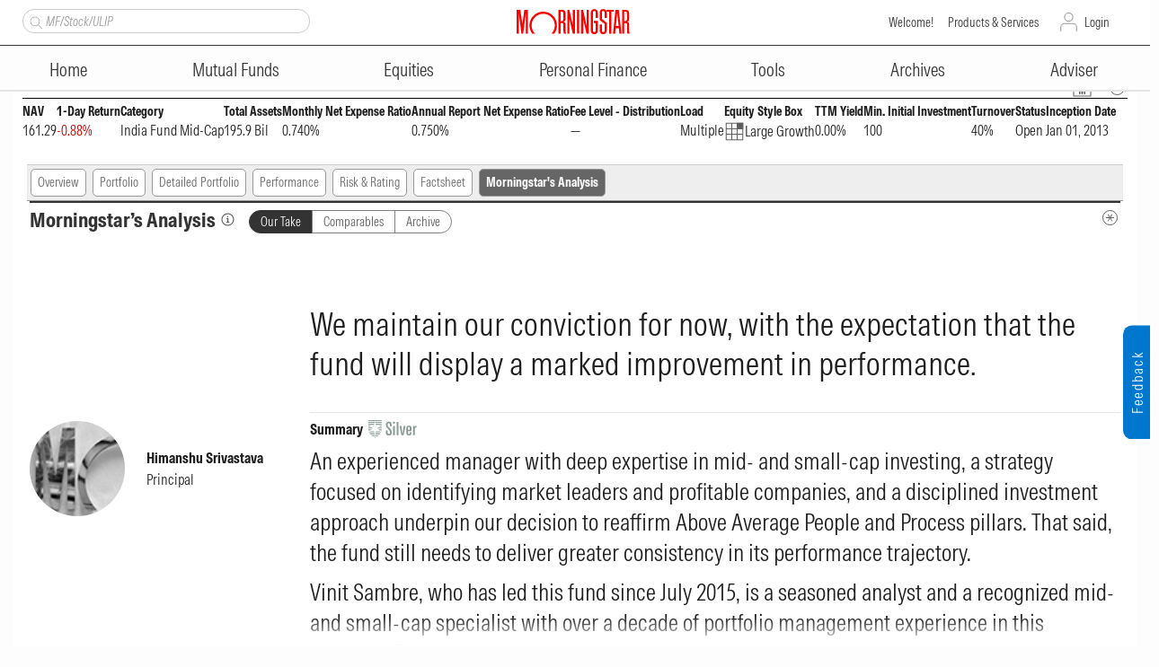

--- FILE ---
content_type: text/html; charset=utf-8
request_url: https://www.morningstar.in/mutualfunds/f00000pdv4/dsp-midcap-fund-direct-plan-growth/morningstar-analysis.aspx
body_size: 40441
content:

<!DOCTYPE html PUBLIC "-//W3C//DTD XHTML 1.0 Transitional//EN" "http://www.w3.org/TR/xhtml1/DTD/xhtml1-transitional.dtd">
<html xmlns="http://www.w3.org/1999/xhtml">
<head id="ctl00_Head1"><meta http-equiv="Content-Type" content="text/html; charset=UTF-8" /><script type="text/javascript">window.NREUM||(NREUM={});NREUM.info = {"beacon":"bam.nr-data.net","errorBeacon":"bam.nr-data.net","licenseKey":"NRBR-b46db06d3b82641c1f7","applicationID":"1202504235","transactionName":"MgNRYhQEDEsFAhYLXwtJcmU2SgRNCgURTVYQCFdEAxUNShA+AwxRCR9AQhQAEV0FEwEKbwYLQBgHFhJA","queueTime":0,"applicationTime":281,"agent":"","atts":""}</script><script type="text/javascript">(window.NREUM||(NREUM={})).init={privacy:{cookies_enabled:true},ajax:{deny_list:["bam.nr-data.net"]},feature_flags:["soft_nav"],distributed_tracing:{enabled:true}};(window.NREUM||(NREUM={})).loader_config={agentID:"1385996637",accountID:"1526825",trustKey:"35894",xpid:"VQMFV15RDRABVlFQAgEDVFcE",licenseKey:"NRBR-b46db06d3b82641c1f7",applicationID:"1202504235",browserID:"1385996637"};;/*! For license information please see nr-loader-spa-1.308.0.min.js.LICENSE.txt */
(()=>{var e,t,r={384:(e,t,r)=>{"use strict";r.d(t,{NT:()=>a,US:()=>u,Zm:()=>o,bQ:()=>d,dV:()=>c,pV:()=>l});var n=r(6154),i=r(1863),s=r(1910);const a={beacon:"bam.nr-data.net",errorBeacon:"bam.nr-data.net"};function o(){return n.gm.NREUM||(n.gm.NREUM={}),void 0===n.gm.newrelic&&(n.gm.newrelic=n.gm.NREUM),n.gm.NREUM}function c(){let e=o();return e.o||(e.o={ST:n.gm.setTimeout,SI:n.gm.setImmediate||n.gm.setInterval,CT:n.gm.clearTimeout,XHR:n.gm.XMLHttpRequest,REQ:n.gm.Request,EV:n.gm.Event,PR:n.gm.Promise,MO:n.gm.MutationObserver,FETCH:n.gm.fetch,WS:n.gm.WebSocket},(0,s.i)(...Object.values(e.o))),e}function d(e,t){let r=o();r.initializedAgents??={},t.initializedAt={ms:(0,i.t)(),date:new Date},r.initializedAgents[e]=t}function u(e,t){o()[e]=t}function l(){return function(){let e=o();const t=e.info||{};e.info={beacon:a.beacon,errorBeacon:a.errorBeacon,...t}}(),function(){let e=o();const t=e.init||{};e.init={...t}}(),c(),function(){let e=o();const t=e.loader_config||{};e.loader_config={...t}}(),o()}},782:(e,t,r)=>{"use strict";r.d(t,{T:()=>n});const n=r(860).K7.pageViewTiming},860:(e,t,r)=>{"use strict";r.d(t,{$J:()=>u,K7:()=>c,P3:()=>d,XX:()=>i,Yy:()=>o,df:()=>s,qY:()=>n,v4:()=>a});const n="events",i="jserrors",s="browser/blobs",a="rum",o="browser/logs",c={ajax:"ajax",genericEvents:"generic_events",jserrors:i,logging:"logging",metrics:"metrics",pageAction:"page_action",pageViewEvent:"page_view_event",pageViewTiming:"page_view_timing",sessionReplay:"session_replay",sessionTrace:"session_trace",softNav:"soft_navigations",spa:"spa"},d={[c.pageViewEvent]:1,[c.pageViewTiming]:2,[c.metrics]:3,[c.jserrors]:4,[c.spa]:5,[c.ajax]:6,[c.sessionTrace]:7,[c.softNav]:8,[c.sessionReplay]:9,[c.logging]:10,[c.genericEvents]:11},u={[c.pageViewEvent]:a,[c.pageViewTiming]:n,[c.ajax]:n,[c.spa]:n,[c.softNav]:n,[c.metrics]:i,[c.jserrors]:i,[c.sessionTrace]:s,[c.sessionReplay]:s,[c.logging]:o,[c.genericEvents]:"ins"}},944:(e,t,r)=>{"use strict";r.d(t,{R:()=>i});var n=r(3241);function i(e,t){"function"==typeof console.debug&&(console.debug("New Relic Warning: https://github.com/newrelic/newrelic-browser-agent/blob/main/docs/warning-codes.md#".concat(e),t),(0,n.W)({agentIdentifier:null,drained:null,type:"data",name:"warn",feature:"warn",data:{code:e,secondary:t}}))}},993:(e,t,r)=>{"use strict";r.d(t,{A$:()=>s,ET:()=>a,TZ:()=>o,p_:()=>i});var n=r(860);const i={ERROR:"ERROR",WARN:"WARN",INFO:"INFO",DEBUG:"DEBUG",TRACE:"TRACE"},s={OFF:0,ERROR:1,WARN:2,INFO:3,DEBUG:4,TRACE:5},a="log",o=n.K7.logging},1541:(e,t,r)=>{"use strict";r.d(t,{U:()=>i,f:()=>n});const n={MFE:"MFE",BA:"BA"};function i(e,t){if(2!==t?.harvestEndpointVersion)return{};const r=t.agentRef.runtime.appMetadata.agents[0].entityGuid;return e?{"source.id":e.id,"source.name":e.name,"source.type":e.type,"parent.id":e.parent?.id||r,"parent.type":e.parent?.type||n.BA}:{"entity.guid":r,appId:t.agentRef.info.applicationID}}},1687:(e,t,r)=>{"use strict";r.d(t,{Ak:()=>d,Ze:()=>h,x3:()=>u});var n=r(3241),i=r(7836),s=r(3606),a=r(860),o=r(2646);const c={};function d(e,t){const r={staged:!1,priority:a.P3[t]||0};l(e),c[e].get(t)||c[e].set(t,r)}function u(e,t){e&&c[e]&&(c[e].get(t)&&c[e].delete(t),p(e,t,!1),c[e].size&&f(e))}function l(e){if(!e)throw new Error("agentIdentifier required");c[e]||(c[e]=new Map)}function h(e="",t="feature",r=!1){if(l(e),!e||!c[e].get(t)||r)return p(e,t);c[e].get(t).staged=!0,f(e)}function f(e){const t=Array.from(c[e]);t.every(([e,t])=>t.staged)&&(t.sort((e,t)=>e[1].priority-t[1].priority),t.forEach(([t])=>{c[e].delete(t),p(e,t)}))}function p(e,t,r=!0){const a=e?i.ee.get(e):i.ee,c=s.i.handlers;if(!a.aborted&&a.backlog&&c){if((0,n.W)({agentIdentifier:e,type:"lifecycle",name:"drain",feature:t}),r){const e=a.backlog[t],r=c[t];if(r){for(let t=0;e&&t<e.length;++t)g(e[t],r);Object.entries(r).forEach(([e,t])=>{Object.values(t||{}).forEach(t=>{t[0]?.on&&t[0]?.context()instanceof o.y&&t[0].on(e,t[1])})})}}a.isolatedBacklog||delete c[t],a.backlog[t]=null,a.emit("drain-"+t,[])}}function g(e,t){var r=e[1];Object.values(t[r]||{}).forEach(t=>{var r=e[0];if(t[0]===r){var n=t[1],i=e[3],s=e[2];n.apply(i,s)}})}},1738:(e,t,r)=>{"use strict";r.d(t,{U:()=>f,Y:()=>h});var n=r(3241),i=r(9908),s=r(1863),a=r(944),o=r(5701),c=r(3969),d=r(8362),u=r(860),l=r(4261);function h(e,t,r,s){const h=s||r;!h||h[e]&&h[e]!==d.d.prototype[e]||(h[e]=function(){(0,i.p)(c.xV,["API/"+e+"/called"],void 0,u.K7.metrics,r.ee),(0,n.W)({agentIdentifier:r.agentIdentifier,drained:!!o.B?.[r.agentIdentifier],type:"data",name:"api",feature:l.Pl+e,data:{}});try{return t.apply(this,arguments)}catch(e){(0,a.R)(23,e)}})}function f(e,t,r,n,a){const o=e.info;null===r?delete o.jsAttributes[t]:o.jsAttributes[t]=r,(a||null===r)&&(0,i.p)(l.Pl+n,[(0,s.t)(),t,r],void 0,"session",e.ee)}},1741:(e,t,r)=>{"use strict";r.d(t,{W:()=>s});var n=r(944),i=r(4261);class s{#e(e,...t){if(this[e]!==s.prototype[e])return this[e](...t);(0,n.R)(35,e)}addPageAction(e,t){return this.#e(i.hG,e,t)}register(e){return this.#e(i.eY,e)}recordCustomEvent(e,t){return this.#e(i.fF,e,t)}setPageViewName(e,t){return this.#e(i.Fw,e,t)}setCustomAttribute(e,t,r){return this.#e(i.cD,e,t,r)}noticeError(e,t){return this.#e(i.o5,e,t)}setUserId(e,t=!1){return this.#e(i.Dl,e,t)}setApplicationVersion(e){return this.#e(i.nb,e)}setErrorHandler(e){return this.#e(i.bt,e)}addRelease(e,t){return this.#e(i.k6,e,t)}log(e,t){return this.#e(i.$9,e,t)}start(){return this.#e(i.d3)}finished(e){return this.#e(i.BL,e)}recordReplay(){return this.#e(i.CH)}pauseReplay(){return this.#e(i.Tb)}addToTrace(e){return this.#e(i.U2,e)}setCurrentRouteName(e){return this.#e(i.PA,e)}interaction(e){return this.#e(i.dT,e)}wrapLogger(e,t,r){return this.#e(i.Wb,e,t,r)}measure(e,t){return this.#e(i.V1,e,t)}consent(e){return this.#e(i.Pv,e)}}},1863:(e,t,r)=>{"use strict";function n(){return Math.floor(performance.now())}r.d(t,{t:()=>n})},1910:(e,t,r)=>{"use strict";r.d(t,{i:()=>s});var n=r(944);const i=new Map;function s(...e){return e.every(e=>{if(i.has(e))return i.get(e);const t="function"==typeof e?e.toString():"",r=t.includes("[native code]"),s=t.includes("nrWrapper");return r||s||(0,n.R)(64,e?.name||t),i.set(e,r),r})}},2555:(e,t,r)=>{"use strict";r.d(t,{D:()=>o,f:()=>a});var n=r(384),i=r(8122);const s={beacon:n.NT.beacon,errorBeacon:n.NT.errorBeacon,licenseKey:void 0,applicationID:void 0,sa:void 0,queueTime:void 0,applicationTime:void 0,ttGuid:void 0,user:void 0,account:void 0,product:void 0,extra:void 0,jsAttributes:{},userAttributes:void 0,atts:void 0,transactionName:void 0,tNamePlain:void 0};function a(e){try{return!!e.licenseKey&&!!e.errorBeacon&&!!e.applicationID}catch(e){return!1}}const o=e=>(0,i.a)(e,s)},2614:(e,t,r)=>{"use strict";r.d(t,{BB:()=>a,H3:()=>n,g:()=>d,iL:()=>c,tS:()=>o,uh:()=>i,wk:()=>s});const n="NRBA",i="SESSION",s=144e5,a=18e5,o={STARTED:"session-started",PAUSE:"session-pause",RESET:"session-reset",RESUME:"session-resume",UPDATE:"session-update"},c={SAME_TAB:"same-tab",CROSS_TAB:"cross-tab"},d={OFF:0,FULL:1,ERROR:2}},2646:(e,t,r)=>{"use strict";r.d(t,{y:()=>n});class n{constructor(e){this.contextId=e}}},2843:(e,t,r)=>{"use strict";r.d(t,{G:()=>s,u:()=>i});var n=r(3878);function i(e,t=!1,r,i){(0,n.DD)("visibilitychange",function(){if(t)return void("hidden"===document.visibilityState&&e());e(document.visibilityState)},r,i)}function s(e,t,r){(0,n.sp)("pagehide",e,t,r)}},3241:(e,t,r)=>{"use strict";r.d(t,{W:()=>s});var n=r(6154);const i="newrelic";function s(e={}){try{n.gm.dispatchEvent(new CustomEvent(i,{detail:e}))}catch(e){}}},3304:(e,t,r)=>{"use strict";r.d(t,{A:()=>s});var n=r(7836);const i=()=>{const e=new WeakSet;return(t,r)=>{if("object"==typeof r&&null!==r){if(e.has(r))return;e.add(r)}return r}};function s(e){try{return JSON.stringify(e,i())??""}catch(e){try{n.ee.emit("internal-error",[e])}catch(e){}return""}}},3333:(e,t,r)=>{"use strict";r.d(t,{$v:()=>u,TZ:()=>n,Xh:()=>c,Zp:()=>i,kd:()=>d,mq:()=>o,nf:()=>a,qN:()=>s});const n=r(860).K7.genericEvents,i=["auxclick","click","copy","keydown","paste","scrollend"],s=["focus","blur"],a=4,o=1e3,c=2e3,d=["PageAction","UserAction","BrowserPerformance"],u={RESOURCES:"experimental.resources",REGISTER:"register"}},3434:(e,t,r)=>{"use strict";r.d(t,{Jt:()=>s,YM:()=>d});var n=r(7836),i=r(5607);const s="nr@original:".concat(i.W),a=50;var o=Object.prototype.hasOwnProperty,c=!1;function d(e,t){return e||(e=n.ee),r.inPlace=function(e,t,n,i,s){n||(n="");const a="-"===n.charAt(0);for(let o=0;o<t.length;o++){const c=t[o],d=e[c];l(d)||(e[c]=r(d,a?c+n:n,i,c,s))}},r.flag=s,r;function r(t,r,n,c,d){return l(t)?t:(r||(r=""),nrWrapper[s]=t,function(e,t,r){if(Object.defineProperty&&Object.keys)try{return Object.keys(e).forEach(function(r){Object.defineProperty(t,r,{get:function(){return e[r]},set:function(t){return e[r]=t,t}})}),t}catch(e){u([e],r)}for(var n in e)o.call(e,n)&&(t[n]=e[n])}(t,nrWrapper,e),nrWrapper);function nrWrapper(){var s,o,l,h;let f;try{o=this,s=[...arguments],l="function"==typeof n?n(s,o):n||{}}catch(t){u([t,"",[s,o,c],l],e)}i(r+"start",[s,o,c],l,d);const p=performance.now();let g;try{return h=t.apply(o,s),g=performance.now(),h}catch(e){throw g=performance.now(),i(r+"err",[s,o,e],l,d),f=e,f}finally{const e=g-p,t={start:p,end:g,duration:e,isLongTask:e>=a,methodName:c,thrownError:f};t.isLongTask&&i("long-task",[t,o],l,d),i(r+"end",[s,o,h],l,d)}}}function i(r,n,i,s){if(!c||t){var a=c;c=!0;try{e.emit(r,n,i,t,s)}catch(t){u([t,r,n,i],e)}c=a}}}function u(e,t){t||(t=n.ee);try{t.emit("internal-error",e)}catch(e){}}function l(e){return!(e&&"function"==typeof e&&e.apply&&!e[s])}},3606:(e,t,r)=>{"use strict";r.d(t,{i:()=>s});var n=r(9908);s.on=a;var i=s.handlers={};function s(e,t,r,s){a(s||n.d,i,e,t,r)}function a(e,t,r,i,s){s||(s="feature"),e||(e=n.d);var a=t[s]=t[s]||{};(a[r]=a[r]||[]).push([e,i])}},3738:(e,t,r)=>{"use strict";r.d(t,{He:()=>i,Kp:()=>o,Lc:()=>d,Rz:()=>u,TZ:()=>n,bD:()=>s,d3:()=>a,jx:()=>l,sl:()=>h,uP:()=>c});const n=r(860).K7.sessionTrace,i="bstResource",s="resource",a="-start",o="-end",c="fn"+a,d="fn"+o,u="pushState",l=1e3,h=3e4},3785:(e,t,r)=>{"use strict";r.d(t,{R:()=>c,b:()=>d});var n=r(9908),i=r(1863),s=r(860),a=r(3969),o=r(993);function c(e,t,r={},c=o.p_.INFO,d=!0,u,l=(0,i.t)()){(0,n.p)(a.xV,["API/logging/".concat(c.toLowerCase(),"/called")],void 0,s.K7.metrics,e),(0,n.p)(o.ET,[l,t,r,c,d,u],void 0,s.K7.logging,e)}function d(e){return"string"==typeof e&&Object.values(o.p_).some(t=>t===e.toUpperCase().trim())}},3878:(e,t,r)=>{"use strict";function n(e,t){return{capture:e,passive:!1,signal:t}}function i(e,t,r=!1,i){window.addEventListener(e,t,n(r,i))}function s(e,t,r=!1,i){document.addEventListener(e,t,n(r,i))}r.d(t,{DD:()=>s,jT:()=>n,sp:()=>i})},3962:(e,t,r)=>{"use strict";r.d(t,{AM:()=>a,O2:()=>l,OV:()=>s,Qu:()=>h,TZ:()=>c,ih:()=>f,pP:()=>o,t1:()=>u,tC:()=>i,wD:()=>d});var n=r(860);const i=["click","keydown","submit"],s="popstate",a="api",o="initialPageLoad",c=n.K7.softNav,d=5e3,u=500,l={INITIAL_PAGE_LOAD:"",ROUTE_CHANGE:1,UNSPECIFIED:2},h={INTERACTION:1,AJAX:2,CUSTOM_END:3,CUSTOM_TRACER:4},f={IP:"in progress",PF:"pending finish",FIN:"finished",CAN:"cancelled"}},3969:(e,t,r)=>{"use strict";r.d(t,{TZ:()=>n,XG:()=>o,rs:()=>i,xV:()=>a,z_:()=>s});const n=r(860).K7.metrics,i="sm",s="cm",a="storeSupportabilityMetrics",o="storeEventMetrics"},4234:(e,t,r)=>{"use strict";r.d(t,{W:()=>s});var n=r(7836),i=r(1687);class s{constructor(e,t){this.agentIdentifier=e,this.ee=n.ee.get(e),this.featureName=t,this.blocked=!1}deregisterDrain(){(0,i.x3)(this.agentIdentifier,this.featureName)}}},4261:(e,t,r)=>{"use strict";r.d(t,{$9:()=>u,BL:()=>c,CH:()=>p,Dl:()=>R,Fw:()=>w,PA:()=>v,Pl:()=>n,Pv:()=>A,Tb:()=>h,U2:()=>a,V1:()=>E,Wb:()=>T,bt:()=>y,cD:()=>b,d3:()=>x,dT:()=>d,eY:()=>g,fF:()=>f,hG:()=>s,hw:()=>i,k6:()=>o,nb:()=>m,o5:()=>l});const n="api-",i=n+"ixn-",s="addPageAction",a="addToTrace",o="addRelease",c="finished",d="interaction",u="log",l="noticeError",h="pauseReplay",f="recordCustomEvent",p="recordReplay",g="register",m="setApplicationVersion",v="setCurrentRouteName",b="setCustomAttribute",y="setErrorHandler",w="setPageViewName",R="setUserId",x="start",T="wrapLogger",E="measure",A="consent"},5205:(e,t,r)=>{"use strict";r.d(t,{j:()=>S});var n=r(384),i=r(1741);var s=r(2555),a=r(3333);const o=e=>{if(!e||"string"!=typeof e)return!1;try{document.createDocumentFragment().querySelector(e)}catch{return!1}return!0};var c=r(2614),d=r(944),u=r(8122);const l="[data-nr-mask]",h=e=>(0,u.a)(e,(()=>{const e={feature_flags:[],experimental:{allow_registered_children:!1,resources:!1},mask_selector:"*",block_selector:"[data-nr-block]",mask_input_options:{color:!1,date:!1,"datetime-local":!1,email:!1,month:!1,number:!1,range:!1,search:!1,tel:!1,text:!1,time:!1,url:!1,week:!1,textarea:!1,select:!1,password:!0}};return{ajax:{deny_list:void 0,block_internal:!0,enabled:!0,autoStart:!0},api:{get allow_registered_children(){return e.feature_flags.includes(a.$v.REGISTER)||e.experimental.allow_registered_children},set allow_registered_children(t){e.experimental.allow_registered_children=t},duplicate_registered_data:!1},browser_consent_mode:{enabled:!1},distributed_tracing:{enabled:void 0,exclude_newrelic_header:void 0,cors_use_newrelic_header:void 0,cors_use_tracecontext_headers:void 0,allowed_origins:void 0},get feature_flags(){return e.feature_flags},set feature_flags(t){e.feature_flags=t},generic_events:{enabled:!0,autoStart:!0},harvest:{interval:30},jserrors:{enabled:!0,autoStart:!0},logging:{enabled:!0,autoStart:!0},metrics:{enabled:!0,autoStart:!0},obfuscate:void 0,page_action:{enabled:!0},page_view_event:{enabled:!0,autoStart:!0},page_view_timing:{enabled:!0,autoStart:!0},performance:{capture_marks:!1,capture_measures:!1,capture_detail:!0,resources:{get enabled(){return e.feature_flags.includes(a.$v.RESOURCES)||e.experimental.resources},set enabled(t){e.experimental.resources=t},asset_types:[],first_party_domains:[],ignore_newrelic:!0}},privacy:{cookies_enabled:!0},proxy:{assets:void 0,beacon:void 0},session:{expiresMs:c.wk,inactiveMs:c.BB},session_replay:{autoStart:!0,enabled:!1,preload:!1,sampling_rate:10,error_sampling_rate:100,collect_fonts:!1,inline_images:!1,fix_stylesheets:!0,mask_all_inputs:!0,get mask_text_selector(){return e.mask_selector},set mask_text_selector(t){o(t)?e.mask_selector="".concat(t,",").concat(l):""===t||null===t?e.mask_selector=l:(0,d.R)(5,t)},get block_class(){return"nr-block"},get ignore_class(){return"nr-ignore"},get mask_text_class(){return"nr-mask"},get block_selector(){return e.block_selector},set block_selector(t){o(t)?e.block_selector+=",".concat(t):""!==t&&(0,d.R)(6,t)},get mask_input_options(){return e.mask_input_options},set mask_input_options(t){t&&"object"==typeof t?e.mask_input_options={...t,password:!0}:(0,d.R)(7,t)}},session_trace:{enabled:!0,autoStart:!0},soft_navigations:{enabled:!0,autoStart:!0},spa:{enabled:!0,autoStart:!0},ssl:void 0,user_actions:{enabled:!0,elementAttributes:["id","className","tagName","type"]}}})());var f=r(6154),p=r(9324);let g=0;const m={buildEnv:p.F3,distMethod:p.Xs,version:p.xv,originTime:f.WN},v={consented:!1},b={appMetadata:{},get consented(){return this.session?.state?.consent||v.consented},set consented(e){v.consented=e},customTransaction:void 0,denyList:void 0,disabled:!1,harvester:void 0,isolatedBacklog:!1,isRecording:!1,loaderType:void 0,maxBytes:3e4,obfuscator:void 0,onerror:void 0,ptid:void 0,releaseIds:{},session:void 0,timeKeeper:void 0,registeredEntities:[],jsAttributesMetadata:{bytes:0},get harvestCount(){return++g}},y=e=>{const t=(0,u.a)(e,b),r=Object.keys(m).reduce((e,t)=>(e[t]={value:m[t],writable:!1,configurable:!0,enumerable:!0},e),{});return Object.defineProperties(t,r)};var w=r(5701);const R=e=>{const t=e.startsWith("http");e+="/",r.p=t?e:"https://"+e};var x=r(7836),T=r(3241);const E={accountID:void 0,trustKey:void 0,agentID:void 0,licenseKey:void 0,applicationID:void 0,xpid:void 0},A=e=>(0,u.a)(e,E),_=new Set;function S(e,t={},r,a){let{init:o,info:c,loader_config:d,runtime:u={},exposed:l=!0}=t;if(!c){const e=(0,n.pV)();o=e.init,c=e.info,d=e.loader_config}e.init=h(o||{}),e.loader_config=A(d||{}),c.jsAttributes??={},f.bv&&(c.jsAttributes.isWorker=!0),e.info=(0,s.D)(c);const p=e.init,g=[c.beacon,c.errorBeacon];_.has(e.agentIdentifier)||(p.proxy.assets&&(R(p.proxy.assets),g.push(p.proxy.assets)),p.proxy.beacon&&g.push(p.proxy.beacon),e.beacons=[...g],function(e){const t=(0,n.pV)();Object.getOwnPropertyNames(i.W.prototype).forEach(r=>{const n=i.W.prototype[r];if("function"!=typeof n||"constructor"===n)return;let s=t[r];e[r]&&!1!==e.exposed&&"micro-agent"!==e.runtime?.loaderType&&(t[r]=(...t)=>{const n=e[r](...t);return s?s(...t):n})})}(e),(0,n.US)("activatedFeatures",w.B)),u.denyList=[...p.ajax.deny_list||[],...p.ajax.block_internal?g:[]],u.ptid=e.agentIdentifier,u.loaderType=r,e.runtime=y(u),_.has(e.agentIdentifier)||(e.ee=x.ee.get(e.agentIdentifier),e.exposed=l,(0,T.W)({agentIdentifier:e.agentIdentifier,drained:!!w.B?.[e.agentIdentifier],type:"lifecycle",name:"initialize",feature:void 0,data:e.config})),_.add(e.agentIdentifier)}},5270:(e,t,r)=>{"use strict";r.d(t,{Aw:()=>a,SR:()=>s,rF:()=>o});var n=r(384),i=r(7767);function s(e){return!!(0,n.dV)().o.MO&&(0,i.V)(e)&&!0===e?.session_trace.enabled}function a(e){return!0===e?.session_replay.preload&&s(e)}function o(e,t){try{if("string"==typeof t?.type){if("password"===t.type.toLowerCase())return"*".repeat(e?.length||0);if(void 0!==t?.dataset?.nrUnmask||t?.classList?.contains("nr-unmask"))return e}}catch(e){}return"string"==typeof e?e.replace(/[\S]/g,"*"):"*".repeat(e?.length||0)}},5289:(e,t,r)=>{"use strict";r.d(t,{GG:()=>a,Qr:()=>c,sB:()=>o});var n=r(3878),i=r(6389);function s(){return"undefined"==typeof document||"complete"===document.readyState}function a(e,t){if(s())return e();const r=(0,i.J)(e),a=setInterval(()=>{s()&&(clearInterval(a),r())},500);(0,n.sp)("load",r,t)}function o(e){if(s())return e();(0,n.DD)("DOMContentLoaded",e)}function c(e){if(s())return e();(0,n.sp)("popstate",e)}},5607:(e,t,r)=>{"use strict";r.d(t,{W:()=>n});const n=(0,r(9566).bz)()},5701:(e,t,r)=>{"use strict";r.d(t,{B:()=>s,t:()=>a});var n=r(3241);const i=new Set,s={};function a(e,t){const r=t.agentIdentifier;s[r]??={},e&&"object"==typeof e&&(i.has(r)||(t.ee.emit("rumresp",[e]),s[r]=e,i.add(r),(0,n.W)({agentIdentifier:r,loaded:!0,drained:!0,type:"lifecycle",name:"load",feature:void 0,data:e})))}},6154:(e,t,r)=>{"use strict";r.d(t,{OF:()=>d,RI:()=>i,WN:()=>h,bv:()=>s,eN:()=>f,gm:()=>a,lR:()=>l,m:()=>c,mw:()=>o,sb:()=>u});var n=r(1863);const i="undefined"!=typeof window&&!!window.document,s="undefined"!=typeof WorkerGlobalScope&&("undefined"!=typeof self&&self instanceof WorkerGlobalScope&&self.navigator instanceof WorkerNavigator||"undefined"!=typeof globalThis&&globalThis instanceof WorkerGlobalScope&&globalThis.navigator instanceof WorkerNavigator),a=i?window:"undefined"!=typeof WorkerGlobalScope&&("undefined"!=typeof self&&self instanceof WorkerGlobalScope&&self||"undefined"!=typeof globalThis&&globalThis instanceof WorkerGlobalScope&&globalThis),o=Boolean("hidden"===a?.document?.visibilityState),c=""+a?.location,d=/iPad|iPhone|iPod/.test(a.navigator?.userAgent),u=d&&"undefined"==typeof SharedWorker,l=(()=>{const e=a.navigator?.userAgent?.match(/Firefox[/\s](\d+\.\d+)/);return Array.isArray(e)&&e.length>=2?+e[1]:0})(),h=Date.now()-(0,n.t)(),f=()=>"undefined"!=typeof PerformanceNavigationTiming&&a?.performance?.getEntriesByType("navigation")?.[0]?.responseStart},6344:(e,t,r)=>{"use strict";r.d(t,{BB:()=>u,Qb:()=>l,TZ:()=>i,Ug:()=>a,Vh:()=>s,_s:()=>o,bc:()=>d,yP:()=>c});var n=r(2614);const i=r(860).K7.sessionReplay,s="errorDuringReplay",a=.12,o={DomContentLoaded:0,Load:1,FullSnapshot:2,IncrementalSnapshot:3,Meta:4,Custom:5},c={[n.g.ERROR]:15e3,[n.g.FULL]:3e5,[n.g.OFF]:0},d={RESET:{message:"Session was reset",sm:"Reset"},IMPORT:{message:"Recorder failed to import",sm:"Import"},TOO_MANY:{message:"429: Too Many Requests",sm:"Too-Many"},TOO_BIG:{message:"Payload was too large",sm:"Too-Big"},CROSS_TAB:{message:"Session Entity was set to OFF on another tab",sm:"Cross-Tab"},ENTITLEMENTS:{message:"Session Replay is not allowed and will not be started",sm:"Entitlement"}},u=5e3,l={API:"api",RESUME:"resume",SWITCH_TO_FULL:"switchToFull",INITIALIZE:"initialize",PRELOAD:"preload"}},6389:(e,t,r)=>{"use strict";function n(e,t=500,r={}){const n=r?.leading||!1;let i;return(...r)=>{n&&void 0===i&&(e.apply(this,r),i=setTimeout(()=>{i=clearTimeout(i)},t)),n||(clearTimeout(i),i=setTimeout(()=>{e.apply(this,r)},t))}}function i(e){let t=!1;return(...r)=>{t||(t=!0,e.apply(this,r))}}r.d(t,{J:()=>i,s:()=>n})},6630:(e,t,r)=>{"use strict";r.d(t,{T:()=>n});const n=r(860).K7.pageViewEvent},6774:(e,t,r)=>{"use strict";r.d(t,{T:()=>n});const n=r(860).K7.jserrors},7295:(e,t,r)=>{"use strict";r.d(t,{Xv:()=>a,gX:()=>i,iW:()=>s});var n=[];function i(e){if(!e||s(e))return!1;if(0===n.length)return!0;if("*"===n[0].hostname)return!1;for(var t=0;t<n.length;t++){var r=n[t];if(r.hostname.test(e.hostname)&&r.pathname.test(e.pathname))return!1}return!0}function s(e){return void 0===e.hostname}function a(e){if(n=[],e&&e.length)for(var t=0;t<e.length;t++){let r=e[t];if(!r)continue;if("*"===r)return void(n=[{hostname:"*"}]);0===r.indexOf("http://")?r=r.substring(7):0===r.indexOf("https://")&&(r=r.substring(8));const i=r.indexOf("/");let s,a;i>0?(s=r.substring(0,i),a=r.substring(i)):(s=r,a="*");let[c]=s.split(":");n.push({hostname:o(c),pathname:o(a,!0)})}}function o(e,t=!1){const r=e.replace(/[.+?^${}()|[\]\\]/g,e=>"\\"+e).replace(/\*/g,".*?");return new RegExp((t?"^":"")+r+"$")}},7485:(e,t,r)=>{"use strict";r.d(t,{D:()=>i});var n=r(6154);function i(e){if(0===(e||"").indexOf("data:"))return{protocol:"data"};try{const t=new URL(e,location.href),r={port:t.port,hostname:t.hostname,pathname:t.pathname,search:t.search,protocol:t.protocol.slice(0,t.protocol.indexOf(":")),sameOrigin:t.protocol===n.gm?.location?.protocol&&t.host===n.gm?.location?.host};return r.port&&""!==r.port||("http:"===t.protocol&&(r.port="80"),"https:"===t.protocol&&(r.port="443")),r.pathname&&""!==r.pathname?r.pathname.startsWith("/")||(r.pathname="/".concat(r.pathname)):r.pathname="/",r}catch(e){return{}}}},7699:(e,t,r)=>{"use strict";r.d(t,{It:()=>s,KC:()=>o,No:()=>i,qh:()=>a});var n=r(860);const i=16e3,s=1e6,a="SESSION_ERROR",o={[n.K7.logging]:!0,[n.K7.genericEvents]:!1,[n.K7.jserrors]:!1,[n.K7.ajax]:!1}},7767:(e,t,r)=>{"use strict";r.d(t,{V:()=>i});var n=r(6154);const i=e=>n.RI&&!0===e?.privacy.cookies_enabled},7836:(e,t,r)=>{"use strict";r.d(t,{P:()=>o,ee:()=>c});var n=r(384),i=r(8990),s=r(2646),a=r(5607);const o="nr@context:".concat(a.W),c=function e(t,r){var n={},a={},u={},l=!1;try{l=16===r.length&&d.initializedAgents?.[r]?.runtime.isolatedBacklog}catch(e){}var h={on:p,addEventListener:p,removeEventListener:function(e,t){var r=n[e];if(!r)return;for(var i=0;i<r.length;i++)r[i]===t&&r.splice(i,1)},emit:function(e,r,n,i,s){!1!==s&&(s=!0);if(c.aborted&&!i)return;t&&s&&t.emit(e,r,n);var o=f(n);g(e).forEach(e=>{e.apply(o,r)});var d=v()[a[e]];d&&d.push([h,e,r,o]);return o},get:m,listeners:g,context:f,buffer:function(e,t){const r=v();if(t=t||"feature",h.aborted)return;Object.entries(e||{}).forEach(([e,n])=>{a[n]=t,t in r||(r[t]=[])})},abort:function(){h._aborted=!0,Object.keys(h.backlog).forEach(e=>{delete h.backlog[e]})},isBuffering:function(e){return!!v()[a[e]]},debugId:r,backlog:l?{}:t&&"object"==typeof t.backlog?t.backlog:{},isolatedBacklog:l};return Object.defineProperty(h,"aborted",{get:()=>{let e=h._aborted||!1;return e||(t&&(e=t.aborted),e)}}),h;function f(e){return e&&e instanceof s.y?e:e?(0,i.I)(e,o,()=>new s.y(o)):new s.y(o)}function p(e,t){n[e]=g(e).concat(t)}function g(e){return n[e]||[]}function m(t){return u[t]=u[t]||e(h,t)}function v(){return h.backlog}}(void 0,"globalEE"),d=(0,n.Zm)();d.ee||(d.ee=c)},8122:(e,t,r)=>{"use strict";r.d(t,{a:()=>i});var n=r(944);function i(e,t){try{if(!e||"object"!=typeof e)return(0,n.R)(3);if(!t||"object"!=typeof t)return(0,n.R)(4);const r=Object.create(Object.getPrototypeOf(t),Object.getOwnPropertyDescriptors(t)),s=0===Object.keys(r).length?e:r;for(let a in s)if(void 0!==e[a])try{if(null===e[a]){r[a]=null;continue}Array.isArray(e[a])&&Array.isArray(t[a])?r[a]=Array.from(new Set([...e[a],...t[a]])):"object"==typeof e[a]&&"object"==typeof t[a]?r[a]=i(e[a],t[a]):r[a]=e[a]}catch(e){r[a]||(0,n.R)(1,e)}return r}catch(e){(0,n.R)(2,e)}}},8139:(e,t,r)=>{"use strict";r.d(t,{u:()=>h});var n=r(7836),i=r(3434),s=r(8990),a=r(6154);const o={},c=a.gm.XMLHttpRequest,d="addEventListener",u="removeEventListener",l="nr@wrapped:".concat(n.P);function h(e){var t=function(e){return(e||n.ee).get("events")}(e);if(o[t.debugId]++)return t;o[t.debugId]=1;var r=(0,i.YM)(t,!0);function h(e){r.inPlace(e,[d,u],"-",p)}function p(e,t){return e[1]}return"getPrototypeOf"in Object&&(a.RI&&f(document,h),c&&f(c.prototype,h),f(a.gm,h)),t.on(d+"-start",function(e,t){var n=e[1];if(null!==n&&("function"==typeof n||"object"==typeof n)&&"newrelic"!==e[0]){var i=(0,s.I)(n,l,function(){var e={object:function(){if("function"!=typeof n.handleEvent)return;return n.handleEvent.apply(n,arguments)},function:n}[typeof n];return e?r(e,"fn-",null,e.name||"anonymous"):n});this.wrapped=e[1]=i}}),t.on(u+"-start",function(e){e[1]=this.wrapped||e[1]}),t}function f(e,t,...r){let n=e;for(;"object"==typeof n&&!Object.prototype.hasOwnProperty.call(n,d);)n=Object.getPrototypeOf(n);n&&t(n,...r)}},8362:(e,t,r)=>{"use strict";r.d(t,{d:()=>s});var n=r(9566),i=r(1741);class s extends i.W{agentIdentifier=(0,n.LA)(16)}},8374:(e,t,r)=>{r.nc=(()=>{try{return document?.currentScript?.nonce}catch(e){}return""})()},8990:(e,t,r)=>{"use strict";r.d(t,{I:()=>i});var n=Object.prototype.hasOwnProperty;function i(e,t,r){if(n.call(e,t))return e[t];var i=r();if(Object.defineProperty&&Object.keys)try{return Object.defineProperty(e,t,{value:i,writable:!0,enumerable:!1}),i}catch(e){}return e[t]=i,i}},9119:(e,t,r)=>{"use strict";r.d(t,{L:()=>s});var n=/([^?#]*)[^#]*(#[^?]*|$).*/,i=/([^?#]*)().*/;function s(e,t){return e?e.replace(t?n:i,"$1$2"):e}},9300:(e,t,r)=>{"use strict";r.d(t,{T:()=>n});const n=r(860).K7.ajax},9324:(e,t,r)=>{"use strict";r.d(t,{AJ:()=>a,F3:()=>i,Xs:()=>s,Yq:()=>o,xv:()=>n});const n="1.308.0",i="PROD",s="CDN",a="@newrelic/rrweb",o="1.0.1"},9566:(e,t,r)=>{"use strict";r.d(t,{LA:()=>o,ZF:()=>c,bz:()=>a,el:()=>d});var n=r(6154);const i="xxxxxxxx-xxxx-4xxx-yxxx-xxxxxxxxxxxx";function s(e,t){return e?15&e[t]:16*Math.random()|0}function a(){const e=n.gm?.crypto||n.gm?.msCrypto;let t,r=0;return e&&e.getRandomValues&&(t=e.getRandomValues(new Uint8Array(30))),i.split("").map(e=>"x"===e?s(t,r++).toString(16):"y"===e?(3&s()|8).toString(16):e).join("")}function o(e){const t=n.gm?.crypto||n.gm?.msCrypto;let r,i=0;t&&t.getRandomValues&&(r=t.getRandomValues(new Uint8Array(e)));const a=[];for(var o=0;o<e;o++)a.push(s(r,i++).toString(16));return a.join("")}function c(){return o(16)}function d(){return o(32)}},9908:(e,t,r)=>{"use strict";r.d(t,{d:()=>n,p:()=>i});var n=r(7836).ee.get("handle");function i(e,t,r,i,s){s?(s.buffer([e],i),s.emit(e,t,r)):(n.buffer([e],i),n.emit(e,t,r))}}},n={};function i(e){var t=n[e];if(void 0!==t)return t.exports;var s=n[e]={exports:{}};return r[e](s,s.exports,i),s.exports}i.m=r,i.d=(e,t)=>{for(var r in t)i.o(t,r)&&!i.o(e,r)&&Object.defineProperty(e,r,{enumerable:!0,get:t[r]})},i.f={},i.e=e=>Promise.all(Object.keys(i.f).reduce((t,r)=>(i.f[r](e,t),t),[])),i.u=e=>({212:"nr-spa-compressor",249:"nr-spa-recorder",478:"nr-spa"}[e]+"-1.308.0.min.js"),i.o=(e,t)=>Object.prototype.hasOwnProperty.call(e,t),e={},t="NRBA-1.308.0.PROD:",i.l=(r,n,s,a)=>{if(e[r])e[r].push(n);else{var o,c;if(void 0!==s)for(var d=document.getElementsByTagName("script"),u=0;u<d.length;u++){var l=d[u];if(l.getAttribute("src")==r||l.getAttribute("data-webpack")==t+s){o=l;break}}if(!o){c=!0;var h={478:"sha512-RSfSVnmHk59T/uIPbdSE0LPeqcEdF4/+XhfJdBuccH5rYMOEZDhFdtnh6X6nJk7hGpzHd9Ujhsy7lZEz/ORYCQ==",249:"sha512-ehJXhmntm85NSqW4MkhfQqmeKFulra3klDyY0OPDUE+sQ3GokHlPh1pmAzuNy//3j4ac6lzIbmXLvGQBMYmrkg==",212:"sha512-B9h4CR46ndKRgMBcK+j67uSR2RCnJfGefU+A7FrgR/k42ovXy5x/MAVFiSvFxuVeEk/pNLgvYGMp1cBSK/G6Fg=="};(o=document.createElement("script")).charset="utf-8",i.nc&&o.setAttribute("nonce",i.nc),o.setAttribute("data-webpack",t+s),o.src=r,0!==o.src.indexOf(window.location.origin+"/")&&(o.crossOrigin="anonymous"),h[a]&&(o.integrity=h[a])}e[r]=[n];var f=(t,n)=>{o.onerror=o.onload=null,clearTimeout(p);var i=e[r];if(delete e[r],o.parentNode&&o.parentNode.removeChild(o),i&&i.forEach(e=>e(n)),t)return t(n)},p=setTimeout(f.bind(null,void 0,{type:"timeout",target:o}),12e4);o.onerror=f.bind(null,o.onerror),o.onload=f.bind(null,o.onload),c&&document.head.appendChild(o)}},i.r=e=>{"undefined"!=typeof Symbol&&Symbol.toStringTag&&Object.defineProperty(e,Symbol.toStringTag,{value:"Module"}),Object.defineProperty(e,"__esModule",{value:!0})},i.p="https://js-agent.newrelic.com/",(()=>{var e={38:0,788:0};i.f.j=(t,r)=>{var n=i.o(e,t)?e[t]:void 0;if(0!==n)if(n)r.push(n[2]);else{var s=new Promise((r,i)=>n=e[t]=[r,i]);r.push(n[2]=s);var a=i.p+i.u(t),o=new Error;i.l(a,r=>{if(i.o(e,t)&&(0!==(n=e[t])&&(e[t]=void 0),n)){var s=r&&("load"===r.type?"missing":r.type),a=r&&r.target&&r.target.src;o.message="Loading chunk "+t+" failed: ("+s+": "+a+")",o.name="ChunkLoadError",o.type=s,o.request=a,n[1](o)}},"chunk-"+t,t)}};var t=(t,r)=>{var n,s,[a,o,c]=r,d=0;if(a.some(t=>0!==e[t])){for(n in o)i.o(o,n)&&(i.m[n]=o[n]);if(c)c(i)}for(t&&t(r);d<a.length;d++)s=a[d],i.o(e,s)&&e[s]&&e[s][0](),e[s]=0},r=self["webpackChunk:NRBA-1.308.0.PROD"]=self["webpackChunk:NRBA-1.308.0.PROD"]||[];r.forEach(t.bind(null,0)),r.push=t.bind(null,r.push.bind(r))})(),(()=>{"use strict";i(8374);var e=i(8362),t=i(860);const r=Object.values(t.K7);var n=i(5205);var s=i(9908),a=i(1863),o=i(4261),c=i(1738);var d=i(1687),u=i(4234),l=i(5289),h=i(6154),f=i(944),p=i(5270),g=i(7767),m=i(6389),v=i(7699);class b extends u.W{constructor(e,t){super(e.agentIdentifier,t),this.agentRef=e,this.abortHandler=void 0,this.featAggregate=void 0,this.loadedSuccessfully=void 0,this.onAggregateImported=new Promise(e=>{this.loadedSuccessfully=e}),this.deferred=Promise.resolve(),!1===e.init[this.featureName].autoStart?this.deferred=new Promise((t,r)=>{this.ee.on("manual-start-all",(0,m.J)(()=>{(0,d.Ak)(e.agentIdentifier,this.featureName),t()}))}):(0,d.Ak)(e.agentIdentifier,t)}importAggregator(e,t,r={}){if(this.featAggregate)return;const n=async()=>{let n;await this.deferred;try{if((0,g.V)(e.init)){const{setupAgentSession:t}=await i.e(478).then(i.bind(i,8766));n=t(e)}}catch(e){(0,f.R)(20,e),this.ee.emit("internal-error",[e]),(0,s.p)(v.qh,[e],void 0,this.featureName,this.ee)}try{if(!this.#t(this.featureName,n,e.init))return(0,d.Ze)(this.agentIdentifier,this.featureName),void this.loadedSuccessfully(!1);const{Aggregate:i}=await t();this.featAggregate=new i(e,r),e.runtime.harvester.initializedAggregates.push(this.featAggregate),this.loadedSuccessfully(!0)}catch(e){(0,f.R)(34,e),this.abortHandler?.(),(0,d.Ze)(this.agentIdentifier,this.featureName,!0),this.loadedSuccessfully(!1),this.ee&&this.ee.abort()}};h.RI?(0,l.GG)(()=>n(),!0):n()}#t(e,r,n){if(this.blocked)return!1;switch(e){case t.K7.sessionReplay:return(0,p.SR)(n)&&!!r;case t.K7.sessionTrace:return!!r;default:return!0}}}var y=i(6630),w=i(2614),R=i(3241);class x extends b{static featureName=y.T;constructor(e){var t;super(e,y.T),this.setupInspectionEvents(e.agentIdentifier),t=e,(0,c.Y)(o.Fw,function(e,r){"string"==typeof e&&("/"!==e.charAt(0)&&(e="/"+e),t.runtime.customTransaction=(r||"http://custom.transaction")+e,(0,s.p)(o.Pl+o.Fw,[(0,a.t)()],void 0,void 0,t.ee))},t),this.importAggregator(e,()=>i.e(478).then(i.bind(i,2467)))}setupInspectionEvents(e){const t=(t,r)=>{t&&(0,R.W)({agentIdentifier:e,timeStamp:t.timeStamp,loaded:"complete"===t.target.readyState,type:"window",name:r,data:t.target.location+""})};(0,l.sB)(e=>{t(e,"DOMContentLoaded")}),(0,l.GG)(e=>{t(e,"load")}),(0,l.Qr)(e=>{t(e,"navigate")}),this.ee.on(w.tS.UPDATE,(t,r)=>{(0,R.W)({agentIdentifier:e,type:"lifecycle",name:"session",data:r})})}}var T=i(384);class E extends e.d{constructor(e){var t;(super(),h.gm)?(this.features={},(0,T.bQ)(this.agentIdentifier,this),this.desiredFeatures=new Set(e.features||[]),this.desiredFeatures.add(x),(0,n.j)(this,e,e.loaderType||"agent"),t=this,(0,c.Y)(o.cD,function(e,r,n=!1){if("string"==typeof e){if(["string","number","boolean"].includes(typeof r)||null===r)return(0,c.U)(t,e,r,o.cD,n);(0,f.R)(40,typeof r)}else(0,f.R)(39,typeof e)},t),function(e){(0,c.Y)(o.Dl,function(t,r=!1){if("string"!=typeof t&&null!==t)return void(0,f.R)(41,typeof t);const n=e.info.jsAttributes["enduser.id"];r&&null!=n&&n!==t?(0,s.p)(o.Pl+"setUserIdAndResetSession",[t],void 0,"session",e.ee):(0,c.U)(e,"enduser.id",t,o.Dl,!0)},e)}(this),function(e){(0,c.Y)(o.nb,function(t){if("string"==typeof t||null===t)return(0,c.U)(e,"application.version",t,o.nb,!1);(0,f.R)(42,typeof t)},e)}(this),function(e){(0,c.Y)(o.d3,function(){e.ee.emit("manual-start-all")},e)}(this),function(e){(0,c.Y)(o.Pv,function(t=!0){if("boolean"==typeof t){if((0,s.p)(o.Pl+o.Pv,[t],void 0,"session",e.ee),e.runtime.consented=t,t){const t=e.features.page_view_event;t.onAggregateImported.then(e=>{const r=t.featAggregate;e&&!r.sentRum&&r.sendRum()})}}else(0,f.R)(65,typeof t)},e)}(this),this.run()):(0,f.R)(21)}get config(){return{info:this.info,init:this.init,loader_config:this.loader_config,runtime:this.runtime}}get api(){return this}run(){try{const e=function(e){const t={};return r.forEach(r=>{t[r]=!!e[r]?.enabled}),t}(this.init),n=[...this.desiredFeatures];n.sort((e,r)=>t.P3[e.featureName]-t.P3[r.featureName]),n.forEach(r=>{if(!e[r.featureName]&&r.featureName!==t.K7.pageViewEvent)return;if(r.featureName===t.K7.spa)return void(0,f.R)(67);const n=function(e){switch(e){case t.K7.ajax:return[t.K7.jserrors];case t.K7.sessionTrace:return[t.K7.ajax,t.K7.pageViewEvent];case t.K7.sessionReplay:return[t.K7.sessionTrace];case t.K7.pageViewTiming:return[t.K7.pageViewEvent];default:return[]}}(r.featureName).filter(e=>!(e in this.features));n.length>0&&(0,f.R)(36,{targetFeature:r.featureName,missingDependencies:n}),this.features[r.featureName]=new r(this)})}catch(e){(0,f.R)(22,e);for(const e in this.features)this.features[e].abortHandler?.();const t=(0,T.Zm)();delete t.initializedAgents[this.agentIdentifier]?.features,delete this.sharedAggregator;return t.ee.get(this.agentIdentifier).abort(),!1}}}var A=i(2843),_=i(782);class S extends b{static featureName=_.T;constructor(e){super(e,_.T),h.RI&&((0,A.u)(()=>(0,s.p)("docHidden",[(0,a.t)()],void 0,_.T,this.ee),!0),(0,A.G)(()=>(0,s.p)("winPagehide",[(0,a.t)()],void 0,_.T,this.ee)),this.importAggregator(e,()=>i.e(478).then(i.bind(i,9917))))}}var O=i(3969);class I extends b{static featureName=O.TZ;constructor(e){super(e,O.TZ),h.RI&&document.addEventListener("securitypolicyviolation",e=>{(0,s.p)(O.xV,["Generic/CSPViolation/Detected"],void 0,this.featureName,this.ee)}),this.importAggregator(e,()=>i.e(478).then(i.bind(i,6555)))}}var N=i(6774),P=i(3878),k=i(3304);class D{constructor(e,t,r,n,i){this.name="UncaughtError",this.message="string"==typeof e?e:(0,k.A)(e),this.sourceURL=t,this.line=r,this.column=n,this.__newrelic=i}}function C(e){return M(e)?e:new D(void 0!==e?.message?e.message:e,e?.filename||e?.sourceURL,e?.lineno||e?.line,e?.colno||e?.col,e?.__newrelic,e?.cause)}function j(e){const t="Unhandled Promise Rejection: ";if(!e?.reason)return;if(M(e.reason)){try{e.reason.message.startsWith(t)||(e.reason.message=t+e.reason.message)}catch(e){}return C(e.reason)}const r=C(e.reason);return(r.message||"").startsWith(t)||(r.message=t+r.message),r}function L(e){if(e.error instanceof SyntaxError&&!/:\d+$/.test(e.error.stack?.trim())){const t=new D(e.message,e.filename,e.lineno,e.colno,e.error.__newrelic,e.cause);return t.name=SyntaxError.name,t}return M(e.error)?e.error:C(e)}function M(e){return e instanceof Error&&!!e.stack}function H(e,r,n,i,o=(0,a.t)()){"string"==typeof e&&(e=new Error(e)),(0,s.p)("err",[e,o,!1,r,n.runtime.isRecording,void 0,i],void 0,t.K7.jserrors,n.ee),(0,s.p)("uaErr",[],void 0,t.K7.genericEvents,n.ee)}var B=i(1541),K=i(993),W=i(3785);function U(e,{customAttributes:t={},level:r=K.p_.INFO}={},n,i,s=(0,a.t)()){(0,W.R)(n.ee,e,t,r,!1,i,s)}function F(e,r,n,i,c=(0,a.t)()){(0,s.p)(o.Pl+o.hG,[c,e,r,i],void 0,t.K7.genericEvents,n.ee)}function V(e,r,n,i,c=(0,a.t)()){const{start:d,end:u,customAttributes:l}=r||{},h={customAttributes:l||{}};if("object"!=typeof h.customAttributes||"string"!=typeof e||0===e.length)return void(0,f.R)(57);const p=(e,t)=>null==e?t:"number"==typeof e?e:e instanceof PerformanceMark?e.startTime:Number.NaN;if(h.start=p(d,0),h.end=p(u,c),Number.isNaN(h.start)||Number.isNaN(h.end))(0,f.R)(57);else{if(h.duration=h.end-h.start,!(h.duration<0))return(0,s.p)(o.Pl+o.V1,[h,e,i],void 0,t.K7.genericEvents,n.ee),h;(0,f.R)(58)}}function G(e,r={},n,i,c=(0,a.t)()){(0,s.p)(o.Pl+o.fF,[c,e,r,i],void 0,t.K7.genericEvents,n.ee)}function z(e){(0,c.Y)(o.eY,function(t){return Y(e,t)},e)}function Y(e,r,n){(0,f.R)(54,"newrelic.register"),r||={},r.type=B.f.MFE,r.licenseKey||=e.info.licenseKey,r.blocked=!1,r.parent=n||{},Array.isArray(r.tags)||(r.tags=[]);const i={};r.tags.forEach(e=>{"name"!==e&&"id"!==e&&(i["source.".concat(e)]=!0)}),r.isolated??=!0;let o=()=>{};const c=e.runtime.registeredEntities;if(!r.isolated){const e=c.find(({metadata:{target:{id:e}}})=>e===r.id&&!r.isolated);if(e)return e}const d=e=>{r.blocked=!0,o=e};function u(e){return"string"==typeof e&&!!e.trim()&&e.trim().length<501||"number"==typeof e}e.init.api.allow_registered_children||d((0,m.J)(()=>(0,f.R)(55))),u(r.id)&&u(r.name)||d((0,m.J)(()=>(0,f.R)(48,r)));const l={addPageAction:(t,n={})=>g(F,[t,{...i,...n},e],r),deregister:()=>{d((0,m.J)(()=>(0,f.R)(68)))},log:(t,n={})=>g(U,[t,{...n,customAttributes:{...i,...n.customAttributes||{}}},e],r),measure:(t,n={})=>g(V,[t,{...n,customAttributes:{...i,...n.customAttributes||{}}},e],r),noticeError:(t,n={})=>g(H,[t,{...i,...n},e],r),register:(t={})=>g(Y,[e,t],l.metadata.target),recordCustomEvent:(t,n={})=>g(G,[t,{...i,...n},e],r),setApplicationVersion:e=>p("application.version",e),setCustomAttribute:(e,t)=>p(e,t),setUserId:e=>p("enduser.id",e),metadata:{customAttributes:i,target:r}},h=()=>(r.blocked&&o(),r.blocked);h()||c.push(l);const p=(e,t)=>{h()||(i[e]=t)},g=(r,n,i)=>{if(h())return;const o=(0,a.t)();(0,s.p)(O.xV,["API/register/".concat(r.name,"/called")],void 0,t.K7.metrics,e.ee);try{if(e.init.api.duplicate_registered_data&&"register"!==r.name){let e=n;if(n[1]instanceof Object){const t={"child.id":i.id,"child.type":i.type};e="customAttributes"in n[1]?[n[0],{...n[1],customAttributes:{...n[1].customAttributes,...t}},...n.slice(2)]:[n[0],{...n[1],...t},...n.slice(2)]}r(...e,void 0,o)}return r(...n,i,o)}catch(e){(0,f.R)(50,e)}};return l}class Z extends b{static featureName=N.T;constructor(e){var t;super(e,N.T),t=e,(0,c.Y)(o.o5,(e,r)=>H(e,r,t),t),function(e){(0,c.Y)(o.bt,function(t){e.runtime.onerror=t},e)}(e),function(e){let t=0;(0,c.Y)(o.k6,function(e,r){++t>10||(this.runtime.releaseIds[e.slice(-200)]=(""+r).slice(-200))},e)}(e),z(e);try{this.removeOnAbort=new AbortController}catch(e){}this.ee.on("internal-error",(t,r)=>{this.abortHandler&&(0,s.p)("ierr",[C(t),(0,a.t)(),!0,{},e.runtime.isRecording,r],void 0,this.featureName,this.ee)}),h.gm.addEventListener("unhandledrejection",t=>{this.abortHandler&&(0,s.p)("err",[j(t),(0,a.t)(),!1,{unhandledPromiseRejection:1},e.runtime.isRecording],void 0,this.featureName,this.ee)},(0,P.jT)(!1,this.removeOnAbort?.signal)),h.gm.addEventListener("error",t=>{this.abortHandler&&(0,s.p)("err",[L(t),(0,a.t)(),!1,{},e.runtime.isRecording],void 0,this.featureName,this.ee)},(0,P.jT)(!1,this.removeOnAbort?.signal)),this.abortHandler=this.#r,this.importAggregator(e,()=>i.e(478).then(i.bind(i,2176)))}#r(){this.removeOnAbort?.abort(),this.abortHandler=void 0}}var q=i(8990);let X=1;function J(e){const t=typeof e;return!e||"object"!==t&&"function"!==t?-1:e===h.gm?0:(0,q.I)(e,"nr@id",function(){return X++})}function Q(e){if("string"==typeof e&&e.length)return e.length;if("object"==typeof e){if("undefined"!=typeof ArrayBuffer&&e instanceof ArrayBuffer&&e.byteLength)return e.byteLength;if("undefined"!=typeof Blob&&e instanceof Blob&&e.size)return e.size;if(!("undefined"!=typeof FormData&&e instanceof FormData))try{return(0,k.A)(e).length}catch(e){return}}}var ee=i(8139),te=i(7836),re=i(3434);const ne={},ie=["open","send"];function se(e){var t=e||te.ee;const r=function(e){return(e||te.ee).get("xhr")}(t);if(void 0===h.gm.XMLHttpRequest)return r;if(ne[r.debugId]++)return r;ne[r.debugId]=1,(0,ee.u)(t);var n=(0,re.YM)(r),i=h.gm.XMLHttpRequest,s=h.gm.MutationObserver,a=h.gm.Promise,o=h.gm.setInterval,c="readystatechange",d=["onload","onerror","onabort","onloadstart","onloadend","onprogress","ontimeout"],u=[],l=h.gm.XMLHttpRequest=function(e){const t=new i(e),s=r.context(t);try{r.emit("new-xhr",[t],s),t.addEventListener(c,(a=s,function(){var e=this;e.readyState>3&&!a.resolved&&(a.resolved=!0,r.emit("xhr-resolved",[],e)),n.inPlace(e,d,"fn-",y)}),(0,P.jT)(!1))}catch(e){(0,f.R)(15,e);try{r.emit("internal-error",[e])}catch(e){}}var a;return t};function p(e,t){n.inPlace(t,["onreadystatechange"],"fn-",y)}if(function(e,t){for(var r in e)t[r]=e[r]}(i,l),l.prototype=i.prototype,n.inPlace(l.prototype,ie,"-xhr-",y),r.on("send-xhr-start",function(e,t){p(e,t),function(e){u.push(e),s&&(g?g.then(b):o?o(b):(m=-m,v.data=m))}(t)}),r.on("open-xhr-start",p),s){var g=a&&a.resolve();if(!o&&!a){var m=1,v=document.createTextNode(m);new s(b).observe(v,{characterData:!0})}}else t.on("fn-end",function(e){e[0]&&e[0].type===c||b()});function b(){for(var e=0;e<u.length;e++)p(0,u[e]);u.length&&(u=[])}function y(e,t){return t}return r}var ae="fetch-",oe=ae+"body-",ce=["arrayBuffer","blob","json","text","formData"],de=h.gm.Request,ue=h.gm.Response,le="prototype";const he={};function fe(e){const t=function(e){return(e||te.ee).get("fetch")}(e);if(!(de&&ue&&h.gm.fetch))return t;if(he[t.debugId]++)return t;function r(e,r,n){var i=e[r];"function"==typeof i&&(e[r]=function(){var e,r=[...arguments],s={};t.emit(n+"before-start",[r],s),s[te.P]&&s[te.P].dt&&(e=s[te.P].dt);var a=i.apply(this,r);return t.emit(n+"start",[r,e],a),a.then(function(e){return t.emit(n+"end",[null,e],a),e},function(e){throw t.emit(n+"end",[e],a),e})})}return he[t.debugId]=1,ce.forEach(e=>{r(de[le],e,oe),r(ue[le],e,oe)}),r(h.gm,"fetch",ae),t.on(ae+"end",function(e,r){var n=this;if(r){var i=r.headers.get("content-length");null!==i&&(n.rxSize=i),t.emit(ae+"done",[null,r],n)}else t.emit(ae+"done",[e],n)}),t}var pe=i(7485),ge=i(9566);class me{constructor(e){this.agentRef=e}generateTracePayload(e){const t=this.agentRef.loader_config;if(!this.shouldGenerateTrace(e)||!t)return null;var r=(t.accountID||"").toString()||null,n=(t.agentID||"").toString()||null,i=(t.trustKey||"").toString()||null;if(!r||!n)return null;var s=(0,ge.ZF)(),a=(0,ge.el)(),o=Date.now(),c={spanId:s,traceId:a,timestamp:o};return(e.sameOrigin||this.isAllowedOrigin(e)&&this.useTraceContextHeadersForCors())&&(c.traceContextParentHeader=this.generateTraceContextParentHeader(s,a),c.traceContextStateHeader=this.generateTraceContextStateHeader(s,o,r,n,i)),(e.sameOrigin&&!this.excludeNewrelicHeader()||!e.sameOrigin&&this.isAllowedOrigin(e)&&this.useNewrelicHeaderForCors())&&(c.newrelicHeader=this.generateTraceHeader(s,a,o,r,n,i)),c}generateTraceContextParentHeader(e,t){return"00-"+t+"-"+e+"-01"}generateTraceContextStateHeader(e,t,r,n,i){return i+"@nr=0-1-"+r+"-"+n+"-"+e+"----"+t}generateTraceHeader(e,t,r,n,i,s){if(!("function"==typeof h.gm?.btoa))return null;var a={v:[0,1],d:{ty:"Browser",ac:n,ap:i,id:e,tr:t,ti:r}};return s&&n!==s&&(a.d.tk=s),btoa((0,k.A)(a))}shouldGenerateTrace(e){return this.agentRef.init?.distributed_tracing?.enabled&&this.isAllowedOrigin(e)}isAllowedOrigin(e){var t=!1;const r=this.agentRef.init?.distributed_tracing;if(e.sameOrigin)t=!0;else if(r?.allowed_origins instanceof Array)for(var n=0;n<r.allowed_origins.length;n++){var i=(0,pe.D)(r.allowed_origins[n]);if(e.hostname===i.hostname&&e.protocol===i.protocol&&e.port===i.port){t=!0;break}}return t}excludeNewrelicHeader(){var e=this.agentRef.init?.distributed_tracing;return!!e&&!!e.exclude_newrelic_header}useNewrelicHeaderForCors(){var e=this.agentRef.init?.distributed_tracing;return!!e&&!1!==e.cors_use_newrelic_header}useTraceContextHeadersForCors(){var e=this.agentRef.init?.distributed_tracing;return!!e&&!!e.cors_use_tracecontext_headers}}var ve=i(9300),be=i(7295);function ye(e){return"string"==typeof e?e:e instanceof(0,T.dV)().o.REQ?e.url:h.gm?.URL&&e instanceof URL?e.href:void 0}var we=["load","error","abort","timeout"],Re=we.length,xe=(0,T.dV)().o.REQ,Te=(0,T.dV)().o.XHR;const Ee="X-NewRelic-App-Data";class Ae extends b{static featureName=ve.T;constructor(e){super(e,ve.T),this.dt=new me(e),this.handler=(e,t,r,n)=>(0,s.p)(e,t,r,n,this.ee);try{const e={xmlhttprequest:"xhr",fetch:"fetch",beacon:"beacon"};h.gm?.performance?.getEntriesByType("resource").forEach(r=>{if(r.initiatorType in e&&0!==r.responseStatus){const n={status:r.responseStatus},i={rxSize:r.transferSize,duration:Math.floor(r.duration),cbTime:0};_e(n,r.name),this.handler("xhr",[n,i,r.startTime,r.responseEnd,e[r.initiatorType]],void 0,t.K7.ajax)}})}catch(e){}fe(this.ee),se(this.ee),function(e,r,n,i){function o(e){var t=this;t.totalCbs=0,t.called=0,t.cbTime=0,t.end=T,t.ended=!1,t.xhrGuids={},t.lastSize=null,t.loadCaptureCalled=!1,t.params=this.params||{},t.metrics=this.metrics||{},t.latestLongtaskEnd=0,e.addEventListener("load",function(r){E(t,e)},(0,P.jT)(!1)),h.lR||e.addEventListener("progress",function(e){t.lastSize=e.loaded},(0,P.jT)(!1))}function c(e){this.params={method:e[0]},_e(this,e[1]),this.metrics={}}function d(t,r){e.loader_config.xpid&&this.sameOrigin&&r.setRequestHeader("X-NewRelic-ID",e.loader_config.xpid);var n=i.generateTracePayload(this.parsedOrigin);if(n){var s=!1;n.newrelicHeader&&(r.setRequestHeader("newrelic",n.newrelicHeader),s=!0),n.traceContextParentHeader&&(r.setRequestHeader("traceparent",n.traceContextParentHeader),n.traceContextStateHeader&&r.setRequestHeader("tracestate",n.traceContextStateHeader),s=!0),s&&(this.dt=n)}}function u(e,t){var n=this.metrics,i=e[0],s=this;if(n&&i){var o=Q(i);o&&(n.txSize=o)}this.startTime=(0,a.t)(),this.body=i,this.listener=function(e){try{"abort"!==e.type||s.loadCaptureCalled||(s.params.aborted=!0),("load"!==e.type||s.called===s.totalCbs&&(s.onloadCalled||"function"!=typeof t.onload)&&"function"==typeof s.end)&&s.end(t)}catch(e){try{r.emit("internal-error",[e])}catch(e){}}};for(var c=0;c<Re;c++)t.addEventListener(we[c],this.listener,(0,P.jT)(!1))}function l(e,t,r){this.cbTime+=e,t?this.onloadCalled=!0:this.called+=1,this.called!==this.totalCbs||!this.onloadCalled&&"function"==typeof r.onload||"function"!=typeof this.end||this.end(r)}function f(e,t){var r=""+J(e)+!!t;this.xhrGuids&&!this.xhrGuids[r]&&(this.xhrGuids[r]=!0,this.totalCbs+=1)}function p(e,t){var r=""+J(e)+!!t;this.xhrGuids&&this.xhrGuids[r]&&(delete this.xhrGuids[r],this.totalCbs-=1)}function g(){this.endTime=(0,a.t)()}function m(e,t){t instanceof Te&&"load"===e[0]&&r.emit("xhr-load-added",[e[1],e[2]],t)}function v(e,t){t instanceof Te&&"load"===e[0]&&r.emit("xhr-load-removed",[e[1],e[2]],t)}function b(e,t,r){t instanceof Te&&("onload"===r&&(this.onload=!0),("load"===(e[0]&&e[0].type)||this.onload)&&(this.xhrCbStart=(0,a.t)()))}function y(e,t){this.xhrCbStart&&r.emit("xhr-cb-time",[(0,a.t)()-this.xhrCbStart,this.onload,t],t)}function w(e){var t,r=e[1]||{};if("string"==typeof e[0]?0===(t=e[0]).length&&h.RI&&(t=""+h.gm.location.href):e[0]&&e[0].url?t=e[0].url:h.gm?.URL&&e[0]&&e[0]instanceof URL?t=e[0].href:"function"==typeof e[0].toString&&(t=e[0].toString()),"string"==typeof t&&0!==t.length){t&&(this.parsedOrigin=(0,pe.D)(t),this.sameOrigin=this.parsedOrigin.sameOrigin);var n=i.generateTracePayload(this.parsedOrigin);if(n&&(n.newrelicHeader||n.traceContextParentHeader))if(e[0]&&e[0].headers)o(e[0].headers,n)&&(this.dt=n);else{var s={};for(var a in r)s[a]=r[a];s.headers=new Headers(r.headers||{}),o(s.headers,n)&&(this.dt=n),e.length>1?e[1]=s:e.push(s)}}function o(e,t){var r=!1;return t.newrelicHeader&&(e.set("newrelic",t.newrelicHeader),r=!0),t.traceContextParentHeader&&(e.set("traceparent",t.traceContextParentHeader),t.traceContextStateHeader&&e.set("tracestate",t.traceContextStateHeader),r=!0),r}}function R(e,t){this.params={},this.metrics={},this.startTime=(0,a.t)(),this.dt=t,e.length>=1&&(this.target=e[0]),e.length>=2&&(this.opts=e[1]);var r=this.opts||{},n=this.target;_e(this,ye(n));var i=(""+(n&&n instanceof xe&&n.method||r.method||"GET")).toUpperCase();this.params.method=i,this.body=r.body,this.txSize=Q(r.body)||0}function x(e,r){if(this.endTime=(0,a.t)(),this.params||(this.params={}),(0,be.iW)(this.params))return;let i;this.params.status=r?r.status:0,"string"==typeof this.rxSize&&this.rxSize.length>0&&(i=+this.rxSize);const s={txSize:this.txSize,rxSize:i,duration:(0,a.t)()-this.startTime};n("xhr",[this.params,s,this.startTime,this.endTime,"fetch"],this,t.K7.ajax)}function T(e){const r=this.params,i=this.metrics;if(!this.ended){this.ended=!0;for(let t=0;t<Re;t++)e.removeEventListener(we[t],this.listener,!1);r.aborted||(0,be.iW)(r)||(i.duration=(0,a.t)()-this.startTime,this.loadCaptureCalled||4!==e.readyState?null==r.status&&(r.status=0):E(this,e),i.cbTime=this.cbTime,n("xhr",[r,i,this.startTime,this.endTime,"xhr"],this,t.K7.ajax))}}function E(e,n){e.params.status=n.status;var i=function(e,t){var r=e.responseType;return"json"===r&&null!==t?t:"arraybuffer"===r||"blob"===r||"json"===r?Q(e.response):"text"===r||""===r||void 0===r?Q(e.responseText):void 0}(n,e.lastSize);if(i&&(e.metrics.rxSize=i),e.sameOrigin&&n.getAllResponseHeaders().indexOf(Ee)>=0){var a=n.getResponseHeader(Ee);a&&((0,s.p)(O.rs,["Ajax/CrossApplicationTracing/Header/Seen"],void 0,t.K7.metrics,r),e.params.cat=a.split(", ").pop())}e.loadCaptureCalled=!0}r.on("new-xhr",o),r.on("open-xhr-start",c),r.on("open-xhr-end",d),r.on("send-xhr-start",u),r.on("xhr-cb-time",l),r.on("xhr-load-added",f),r.on("xhr-load-removed",p),r.on("xhr-resolved",g),r.on("addEventListener-end",m),r.on("removeEventListener-end",v),r.on("fn-end",y),r.on("fetch-before-start",w),r.on("fetch-start",R),r.on("fn-start",b),r.on("fetch-done",x)}(e,this.ee,this.handler,this.dt),this.importAggregator(e,()=>i.e(478).then(i.bind(i,3845)))}}function _e(e,t){var r=(0,pe.D)(t),n=e.params||e;n.hostname=r.hostname,n.port=r.port,n.protocol=r.protocol,n.host=r.hostname+":"+r.port,n.pathname=r.pathname,e.parsedOrigin=r,e.sameOrigin=r.sameOrigin}const Se={},Oe=["pushState","replaceState"];function Ie(e){const t=function(e){return(e||te.ee).get("history")}(e);return!h.RI||Se[t.debugId]++||(Se[t.debugId]=1,(0,re.YM)(t).inPlace(window.history,Oe,"-")),t}var Ne=i(3738);function Pe(e){(0,c.Y)(o.BL,function(r=Date.now()){const n=r-h.WN;n<0&&(0,f.R)(62,r),(0,s.p)(O.XG,[o.BL,{time:n}],void 0,t.K7.metrics,e.ee),e.addToTrace({name:o.BL,start:r,origin:"nr"}),(0,s.p)(o.Pl+o.hG,[n,o.BL],void 0,t.K7.genericEvents,e.ee)},e)}const{He:ke,bD:De,d3:Ce,Kp:je,TZ:Le,Lc:Me,uP:He,Rz:Be}=Ne;class Ke extends b{static featureName=Le;constructor(e){var r;super(e,Le),r=e,(0,c.Y)(o.U2,function(e){if(!(e&&"object"==typeof e&&e.name&&e.start))return;const n={n:e.name,s:e.start-h.WN,e:(e.end||e.start)-h.WN,o:e.origin||"",t:"api"};n.s<0||n.e<0||n.e<n.s?(0,f.R)(61,{start:n.s,end:n.e}):(0,s.p)("bstApi",[n],void 0,t.K7.sessionTrace,r.ee)},r),Pe(e);if(!(0,g.V)(e.init))return void this.deregisterDrain();const n=this.ee;let d;Ie(n),this.eventsEE=(0,ee.u)(n),this.eventsEE.on(He,function(e,t){this.bstStart=(0,a.t)()}),this.eventsEE.on(Me,function(e,r){(0,s.p)("bst",[e[0],r,this.bstStart,(0,a.t)()],void 0,t.K7.sessionTrace,n)}),n.on(Be+Ce,function(e){this.time=(0,a.t)(),this.startPath=location.pathname+location.hash}),n.on(Be+je,function(e){(0,s.p)("bstHist",[location.pathname+location.hash,this.startPath,this.time],void 0,t.K7.sessionTrace,n)});try{d=new PerformanceObserver(e=>{const r=e.getEntries();(0,s.p)(ke,[r],void 0,t.K7.sessionTrace,n)}),d.observe({type:De,buffered:!0})}catch(e){}this.importAggregator(e,()=>i.e(478).then(i.bind(i,6974)),{resourceObserver:d})}}var We=i(6344);class Ue extends b{static featureName=We.TZ;#n;recorder;constructor(e){var r;let n;super(e,We.TZ),r=e,(0,c.Y)(o.CH,function(){(0,s.p)(o.CH,[],void 0,t.K7.sessionReplay,r.ee)},r),function(e){(0,c.Y)(o.Tb,function(){(0,s.p)(o.Tb,[],void 0,t.K7.sessionReplay,e.ee)},e)}(e);try{n=JSON.parse(localStorage.getItem("".concat(w.H3,"_").concat(w.uh)))}catch(e){}(0,p.SR)(e.init)&&this.ee.on(o.CH,()=>this.#i()),this.#s(n)&&this.importRecorder().then(e=>{e.startRecording(We.Qb.PRELOAD,n?.sessionReplayMode)}),this.importAggregator(this.agentRef,()=>i.e(478).then(i.bind(i,6167)),this),this.ee.on("err",e=>{this.blocked||this.agentRef.runtime.isRecording&&(this.errorNoticed=!0,(0,s.p)(We.Vh,[e],void 0,this.featureName,this.ee))})}#s(e){return e&&(e.sessionReplayMode===w.g.FULL||e.sessionReplayMode===w.g.ERROR)||(0,p.Aw)(this.agentRef.init)}importRecorder(){return this.recorder?Promise.resolve(this.recorder):(this.#n??=Promise.all([i.e(478),i.e(249)]).then(i.bind(i,4866)).then(({Recorder:e})=>(this.recorder=new e(this),this.recorder)).catch(e=>{throw this.ee.emit("internal-error",[e]),this.blocked=!0,e}),this.#n)}#i(){this.blocked||(this.featAggregate?this.featAggregate.mode!==w.g.FULL&&this.featAggregate.initializeRecording(w.g.FULL,!0,We.Qb.API):this.importRecorder().then(()=>{this.recorder.startRecording(We.Qb.API,w.g.FULL)}))}}var Fe=i(3962);class Ve extends b{static featureName=Fe.TZ;constructor(e){if(super(e,Fe.TZ),function(e){const r=e.ee.get("tracer");function n(){}(0,c.Y)(o.dT,function(e){return(new n).get("object"==typeof e?e:{})},e);const i=n.prototype={createTracer:function(n,i){var o={},c=this,d="function"==typeof i;return(0,s.p)(O.xV,["API/createTracer/called"],void 0,t.K7.metrics,e.ee),function(){if(r.emit((d?"":"no-")+"fn-start",[(0,a.t)(),c,d],o),d)try{return i.apply(this,arguments)}catch(e){const t="string"==typeof e?new Error(e):e;throw r.emit("fn-err",[arguments,this,t],o),t}finally{r.emit("fn-end",[(0,a.t)()],o)}}}};["actionText","setName","setAttribute","save","ignore","onEnd","getContext","end","get"].forEach(r=>{c.Y.apply(this,[r,function(){return(0,s.p)(o.hw+r,[performance.now(),...arguments],this,t.K7.softNav,e.ee),this},e,i])}),(0,c.Y)(o.PA,function(){(0,s.p)(o.hw+"routeName",[performance.now(),...arguments],void 0,t.K7.softNav,e.ee)},e)}(e),!h.RI||!(0,T.dV)().o.MO)return;const r=Ie(this.ee);try{this.removeOnAbort=new AbortController}catch(e){}Fe.tC.forEach(e=>{(0,P.sp)(e,e=>{l(e)},!0,this.removeOnAbort?.signal)});const n=()=>(0,s.p)("newURL",[(0,a.t)(),""+window.location],void 0,this.featureName,this.ee);r.on("pushState-end",n),r.on("replaceState-end",n),(0,P.sp)(Fe.OV,e=>{l(e),(0,s.p)("newURL",[e.timeStamp,""+window.location],void 0,this.featureName,this.ee)},!0,this.removeOnAbort?.signal);let d=!1;const u=new((0,T.dV)().o.MO)((e,t)=>{d||(d=!0,requestAnimationFrame(()=>{(0,s.p)("newDom",[(0,a.t)()],void 0,this.featureName,this.ee),d=!1}))}),l=(0,m.s)(e=>{"loading"!==document.readyState&&((0,s.p)("newUIEvent",[e],void 0,this.featureName,this.ee),u.observe(document.body,{attributes:!0,childList:!0,subtree:!0,characterData:!0}))},100,{leading:!0});this.abortHandler=function(){this.removeOnAbort?.abort(),u.disconnect(),this.abortHandler=void 0},this.importAggregator(e,()=>i.e(478).then(i.bind(i,4393)),{domObserver:u})}}var Ge=i(3333),ze=i(9119);const Ye={},Ze=new Set;function qe(e){return"string"==typeof e?{type:"string",size:(new TextEncoder).encode(e).length}:e instanceof ArrayBuffer?{type:"ArrayBuffer",size:e.byteLength}:e instanceof Blob?{type:"Blob",size:e.size}:e instanceof DataView?{type:"DataView",size:e.byteLength}:ArrayBuffer.isView(e)?{type:"TypedArray",size:e.byteLength}:{type:"unknown",size:0}}class Xe{constructor(e,t){this.timestamp=(0,a.t)(),this.currentUrl=(0,ze.L)(window.location.href),this.socketId=(0,ge.LA)(8),this.requestedUrl=(0,ze.L)(e),this.requestedProtocols=Array.isArray(t)?t.join(","):t||"",this.openedAt=void 0,this.protocol=void 0,this.extensions=void 0,this.binaryType=void 0,this.messageOrigin=void 0,this.messageCount=0,this.messageBytes=0,this.messageBytesMin=0,this.messageBytesMax=0,this.messageTypes=void 0,this.sendCount=0,this.sendBytes=0,this.sendBytesMin=0,this.sendBytesMax=0,this.sendTypes=void 0,this.closedAt=void 0,this.closeCode=void 0,this.closeReason="unknown",this.closeWasClean=void 0,this.connectedDuration=0,this.hasErrors=void 0}}class $e extends b{static featureName=Ge.TZ;constructor(e){super(e,Ge.TZ);const r=e.init.feature_flags.includes("websockets"),n=[e.init.page_action.enabled,e.init.performance.capture_marks,e.init.performance.capture_measures,e.init.performance.resources.enabled,e.init.user_actions.enabled,r];var d;let u,l;if(d=e,(0,c.Y)(o.hG,(e,t)=>F(e,t,d),d),function(e){(0,c.Y)(o.fF,(t,r)=>G(t,r,e),e)}(e),Pe(e),z(e),function(e){(0,c.Y)(o.V1,(t,r)=>V(t,r,e),e)}(e),r&&(l=function(e){if(!(0,T.dV)().o.WS)return e;const t=e.get("websockets");if(Ye[t.debugId]++)return t;Ye[t.debugId]=1,(0,A.G)(()=>{const e=(0,a.t)();Ze.forEach(r=>{r.nrData.closedAt=e,r.nrData.closeCode=1001,r.nrData.closeReason="Page navigating away",r.nrData.closeWasClean=!1,r.nrData.openedAt&&(r.nrData.connectedDuration=e-r.nrData.openedAt),t.emit("ws",[r.nrData],r)})});class r extends WebSocket{static name="WebSocket";static toString(){return"function WebSocket() { [native code] }"}toString(){return"[object WebSocket]"}get[Symbol.toStringTag](){return r.name}#a(e){(e.__newrelic??={}).socketId=this.nrData.socketId,this.nrData.hasErrors??=!0}constructor(...e){super(...e),this.nrData=new Xe(e[0],e[1]),this.addEventListener("open",()=>{this.nrData.openedAt=(0,a.t)(),["protocol","extensions","binaryType"].forEach(e=>{this.nrData[e]=this[e]}),Ze.add(this)}),this.addEventListener("message",e=>{const{type:t,size:r}=qe(e.data);this.nrData.messageOrigin??=(0,ze.L)(e.origin),this.nrData.messageCount++,this.nrData.messageBytes+=r,this.nrData.messageBytesMin=Math.min(this.nrData.messageBytesMin||1/0,r),this.nrData.messageBytesMax=Math.max(this.nrData.messageBytesMax,r),(this.nrData.messageTypes??"").includes(t)||(this.nrData.messageTypes=this.nrData.messageTypes?"".concat(this.nrData.messageTypes,",").concat(t):t)}),this.addEventListener("close",e=>{this.nrData.closedAt=(0,a.t)(),this.nrData.closeCode=e.code,e.reason&&(this.nrData.closeReason=e.reason),this.nrData.closeWasClean=e.wasClean,this.nrData.connectedDuration=this.nrData.closedAt-this.nrData.openedAt,Ze.delete(this),t.emit("ws",[this.nrData],this)})}addEventListener(e,t,...r){const n=this,i="function"==typeof t?function(...e){try{return t.apply(this,e)}catch(e){throw n.#a(e),e}}:t?.handleEvent?{handleEvent:function(...e){try{return t.handleEvent.apply(t,e)}catch(e){throw n.#a(e),e}}}:t;return super.addEventListener(e,i,...r)}send(e){if(this.readyState===WebSocket.OPEN){const{type:t,size:r}=qe(e);this.nrData.sendCount++,this.nrData.sendBytes+=r,this.nrData.sendBytesMin=Math.min(this.nrData.sendBytesMin||1/0,r),this.nrData.sendBytesMax=Math.max(this.nrData.sendBytesMax,r),(this.nrData.sendTypes??"").includes(t)||(this.nrData.sendTypes=this.nrData.sendTypes?"".concat(this.nrData.sendTypes,",").concat(t):t)}try{return super.send(e)}catch(e){throw this.#a(e),e}}close(...e){try{super.close(...e)}catch(e){throw this.#a(e),e}}}return h.gm.WebSocket=r,t}(this.ee)),h.RI){if(fe(this.ee),se(this.ee),u=Ie(this.ee),e.init.user_actions.enabled){function f(t){const r=(0,pe.D)(t);return e.beacons.includes(r.hostname+":"+r.port)}function p(){u.emit("navChange")}Ge.Zp.forEach(e=>(0,P.sp)(e,e=>(0,s.p)("ua",[e],void 0,this.featureName,this.ee),!0)),Ge.qN.forEach(e=>{const t=(0,m.s)(e=>{(0,s.p)("ua",[e],void 0,this.featureName,this.ee)},500,{leading:!0});(0,P.sp)(e,t)}),h.gm.addEventListener("error",()=>{(0,s.p)("uaErr",[],void 0,t.K7.genericEvents,this.ee)},(0,P.jT)(!1,this.removeOnAbort?.signal)),this.ee.on("open-xhr-start",(e,r)=>{f(e[1])||r.addEventListener("readystatechange",()=>{2===r.readyState&&(0,s.p)("uaXhr",[],void 0,t.K7.genericEvents,this.ee)})}),this.ee.on("fetch-start",e=>{e.length>=1&&!f(ye(e[0]))&&(0,s.p)("uaXhr",[],void 0,t.K7.genericEvents,this.ee)}),u.on("pushState-end",p),u.on("replaceState-end",p),window.addEventListener("hashchange",p,(0,P.jT)(!0,this.removeOnAbort?.signal)),window.addEventListener("popstate",p,(0,P.jT)(!0,this.removeOnAbort?.signal))}if(e.init.performance.resources.enabled&&h.gm.PerformanceObserver?.supportedEntryTypes.includes("resource")){new PerformanceObserver(e=>{e.getEntries().forEach(e=>{(0,s.p)("browserPerformance.resource",[e],void 0,this.featureName,this.ee)})}).observe({type:"resource",buffered:!0})}}r&&l.on("ws",e=>{(0,s.p)("ws-complete",[e],void 0,this.featureName,this.ee)});try{this.removeOnAbort=new AbortController}catch(g){}this.abortHandler=()=>{this.removeOnAbort?.abort(),this.abortHandler=void 0},n.some(e=>e)?this.importAggregator(e,()=>i.e(478).then(i.bind(i,8019))):this.deregisterDrain()}}var Je=i(2646);const Qe=new Map;function et(e,t,r,n,i=!0){if("object"!=typeof t||!t||"string"!=typeof r||!r||"function"!=typeof t[r])return(0,f.R)(29);const s=function(e){return(e||te.ee).get("logger")}(e),a=(0,re.YM)(s),o=new Je.y(te.P);o.level=n.level,o.customAttributes=n.customAttributes,o.autoCaptured=i;const c=t[r]?.[re.Jt]||t[r];return Qe.set(c,o),a.inPlace(t,[r],"wrap-logger-",()=>Qe.get(c)),s}var tt=i(1910);class rt extends b{static featureName=K.TZ;constructor(e){var t;super(e,K.TZ),t=e,(0,c.Y)(o.$9,(e,r)=>U(e,r,t),t),function(e){(0,c.Y)(o.Wb,(t,r,{customAttributes:n={},level:i=K.p_.INFO}={})=>{et(e.ee,t,r,{customAttributes:n,level:i},!1)},e)}(e),z(e);const r=this.ee;["log","error","warn","info","debug","trace"].forEach(e=>{(0,tt.i)(h.gm.console[e]),et(r,h.gm.console,e,{level:"log"===e?"info":e})}),this.ee.on("wrap-logger-end",function([e]){const{level:t,customAttributes:n,autoCaptured:i}=this;(0,W.R)(r,e,n,t,i)}),this.importAggregator(e,()=>i.e(478).then(i.bind(i,5288)))}}new E({features:[Ae,x,S,Ke,Ue,I,Z,$e,rt,Ve],loaderType:"spa"})})()})();</script><meta name="viewport" content="width=device-width, initial-scale=1, maximum-scale=1, user-scalable=no" /><title>
	DSP Midcap Fund | DSP Midcap Fund Direct Plan Growth | Morningstar Fund Analysis | Morningstar India
</title><link rel="shortcut icon" type="image/ico" href="/images/favicon.ico" /><link href="//ajax.googleapis.com/ajax/libs/jqueryui/1.10.4/themes/smoothness/jquery-ui.css" rel="stylesheet" /><link href="/jquery/themes/jquery.ui.msindia.v2.css" rel="stylesheet" type="text/css" /><link href="/css/bootstrap.css" rel="stylesheet" type="text/css" /><link rel="stylesheet" href="https://cdnjs.cloudflare.com/ajax/libs/select2/4.0.13/css/select2.min.css" integrity="sha512-nMNlpuaDPrqlEls3IX/Q56H36qvBASwb3ipuo3MxeWbsQB1881ox0cRv7UPTgBlriqoynt35KjEwgGUeUXIPnw==" crossorigin="anonymous" referrerpolicy="no-referrer" /><link href="/css/msindia_min_v20.css?v=1" rel="stylesheet" type="text/css" /><link href="/css/mds.css" rel="stylesheet" type="text/css" />
	<!-- Google Tag Manager -->
	<script>
		function GASetup() {
			(function (w, d, s, l, i) {
				w[l] = w[l] || []; w[l].push({
					'gtm.start':
						new Date().getTime(), event: 'gtm.js'
				}); var f = d.getElementsByTagName(s)[0],
					j = d.createElement(s), dl = l != 'dataLayer' ? '&l=' + l : ''; j.async = true; j.src =
						'https://www.googletagmanager.com/gtm.js?id=' + i + dl; f.parentNode.insertBefore(j, f);
			})(window, document, 'script', 'dataLayer', 'GTM-MH3XMP2');
		}
	</script>
	<!-- End Google Tag Manager -->

	<script type="text/javascript">
		var _gaq = _gaq || [];
		_gaq.push(['_setAccount', 'UA-22093087-1']);
		_gaq.push(['_trackPageview']);
		(function () {
			var ga = document.createElement('script'); ga.type = 'text/javascript'; ga.async = true;
			ga.src = ('https:' == document.location.protocol ? 'https://ssl' : 'http://www') + '.google-analytics.com/ga.js';
			var s = document.getElementsByTagName('script')[0]; s.parentNode.insertBefore(ga, s);
		})();
	</script>

	<!-- Global site tag (gtag.js) - Google Ads: 748682228 -->
	<script async src="https://www.googletagmanager.com/gtag/js?id=AW-748682228"></script>
	<script>
		window.dataLayer = window.dataLayer || [];
		function gtag() { dataLayer.push(arguments); }
		gtag('js', new Date());
		gtag('config', 'AW-748682228');
	</script>

	<!-- Facebook Pixel Code -->
	<script>
		!function (f, b, e, v, n, t, s) {
			if (f.fbq) return; n = f.fbq = function () {
				n.callMethod ?
					n.callMethod.apply(n, arguments) : n.queue.push(arguments)
			};
			if (!f._fbq) f._fbq = n; n.push = n; n.loaded = !0; n.version = '2.0';
			n.queue = []; t = b.createElement(e); t.async = !0;
			t.src = v; s = b.getElementsByTagName(e)[0];
			s.parentNode.insertBefore(t, s)
		}(window, document, 'script',
			'https://connect.facebook.net/en_US/fbevents.js');
		fbq('init', '1493750784088607');
		fbq('track', 'PageView');
	</script>

	<noscript>
		<img height="1" width="1" style="display: none"
			src="https://www.facebook.com/tr?id=1493750784088607&ev=PageView&noscript=1" />
	</noscript>
	<!-- End Facebook Pixel Code -->

	
	<link href="/css/nav.css?v=525042013_254138" rel="stylesheet" type="text/css" />
<meta name="description" content="DSP Midcap Fund Direct Plan Growth analysis - Get Morningstar independent and trusted analysis, research, including nav, real-time stock quotes, prices, performance data, analysis, news, tips, and chart info, all designed to help investors invest confidently in stocks." /><meta name="keywords" content="dsp midcap fund direct plan growth,dsp asset managers private limited, mutual fund overview, mutual fund portfolio, mutual fund detailed portfolio, mutual fund performance, mutual fund risk and rating, mutual fund factsheet, mutual fund analyst research, mutual fund research india, mutual fund quote, latest nav" /><meta name="Ticker" content="F00000PDV4" /><meta name="TickerEncr" content="d6HOIxZoaeC/WN1Ej7wpVp4pWUODeclpnHEyVc4Xllu7SUWTc8mDlGS9glRI0e2SvIOirMxNS8sy/giknDb7Vg==" /><meta name="TickerType" content="FO" /><meta name="realTimeToken" content="ew0KICAiYWxnIjogIlJTQS1PQUVQIiwNCiAgImVuYyI6ICJBMTI4R0NNIg0KfQ.lwzaFWFULWrPO4j9QGJdkPCWrDwC2b3wyQcGIkEdf3sVrX_v5oHuI-aU2df4Cr7hVUtGdT0EKEjI5rGR1ZB5RG4X8BmCoRbS5UwsP1espd13BvSh7ejpIx9MzCysK5YgLLNjMyDWnuAHb6ZK3fZgNLiOFiqiNP5kZf-ioy2H074.wgKG9r_YilbNv9WX.[base64].bqRcsMflbosNKXv7UpB_Ww" /><meta name="accessToken" content="eyJhbGciOiJSUzI1NiIsInR5cCI6IkpXVCIsImtpZCI6Ik1EY3hOemRHTnpGRFJrSTRPRGswTmtaRU1FSkdOekl5TXpORFJrUTROemd6TWtOR016bEdOdyJ9.[base64].[base64]" /></head>

<body>
	<!-- Google Tag Manager (noscript) -->
	<noscript>
		<iframe src="https://www.googletagmanager.com/ns.html?id=GTM-MH3XMP2"
			height="0" width="0" style="display: none; visibility: hidden"></iframe>
	</noscript>
	<!-- End Google Tag Manager (noscript) -->

	<form name="aspnetForm" method="post" action="../../../funds/fundreport_analystresearch_cms.aspx?id=f00000pdv4&amp;fundname=dsp-midcap-fund-direct-plan-growth" id="aspnetForm">
<div>
<input type="hidden" name="__EVENTTARGET" id="__EVENTTARGET" value="" />
<input type="hidden" name="__EVENTARGUMENT" id="__EVENTARGUMENT" value="" />
<input type="hidden" name="__VIEWSTATE" id="__VIEWSTATE" value="/wEPDwUJMTQ5MTU2MzkxD2QWAmYPZBYCAgMPZBYEAgcPZBYCAhcPFgIeB1Zpc2libGVoZAILDxYCHwBoZGTDLrThwl94slWxndzbhtW80G7U7f2V3Yxq9k3G8MIsvw==" />
</div>

<script type="text/javascript">
//<![CDATA[
var theForm = document.forms['aspnetForm'];
if (!theForm) {
    theForm = document.aspnetForm;
}
function __doPostBack(eventTarget, eventArgument) {
    if (!theForm.onsubmit || (theForm.onsubmit() != false)) {
        theForm.__EVENTTARGET.value = eventTarget;
        theForm.__EVENTARGUMENT.value = eventArgument;
        theForm.submit();
    }
}
//]]>
</script>



<script type="text/javascript">
//<![CDATA[
trackingPath_MS = '/handlers/tracking.ashx?key=';//]]>
</script>

<div>

	<input type="hidden" name="__VIEWSTATEGENERATOR" id="__VIEWSTATEGENERATOR" value="5500ED0B" />
	<input type="hidden" name="__EVENTVALIDATION" id="__EVENTVALIDATION" value="/wEdAAxmxQTZviwGMtBlz1bC8lnAjUOjUAVdaDrYFgNwQtjvKzWO+PPRAGPUQMvW8VYwYN//Zfj9T5iENtLTOfFyqBrbqB//[base64]" />
</div>
		<input type="hidden" name="ctl00$hdnEnvironemnt" id="hdnEnvironemnt" value="prod" />

		<script type="text/javascript">
			if (document.getElementById('hdnEnvironemnt').value == "prod") {
				GASetup();
			}
		</script>

		<script type="text/javascript" src="//ajax.googleapis.com/ajax/libs/jquery/1.11.0/jquery.min.js"></script>
		<script type="text/javascript" src="//code.jquery.com/jquery-migrate-1.2.1.min.js"></script>
		<script type="text/javascript" src="//ajax.googleapis.com/ajax/libs/jqueryui/1.10.4/jquery-ui.min.js"></script>
		<script type="text/javascript" src="https://cdnjs.cloudflare.com/ajax/libs/select2/4.0.13/js/select2.full.min.js" integrity="sha512-RtZU3AyMVArmHLiW0suEZ9McadTdegwbgtiQl5Qqo9kunkVg1ofwueXD8/8wv3Af8jkME3DDe3yLfR8HSJfT2g==" crossorigin="anonymous" referrerpolicy="no-referrer"></script>

		<div id="site-navigation-menu">
			<div class="floatright">
				<button type="button" aria-label="Close Main Menu" tabindex="0" role="button" class="mdc-button mds-button mds-button--icon-only mds-button--flat" onclick="toggleNavMenu();">
					<img src="/images/remove.svg" alt="Close menu" height="25" />
				</button>
			</div>
			<div class="clearfix">
				<div id="ctl00_showGreeting" style="margin: 8px 0;"></div>
			</div>
			<nav class="responsiveNavigation" role="navigation">
				

<div>
	
			<ul class="main-navigation">
		
			<li class=''>
				<input type="hidden" name="ctl00$navigation$rptNavigationMenu$ctl01$navID" id="ctl00_navigation_rptNavigationMenu_ctl01_navID" value="mnuHome" />
				<h6>
					<a id="ctl00_navigation_rptNavigationMenu_ctl01_navLink" href="/default.aspx" target="_top">Home</a>
				</h6>
				
			</li>
		
			<li class=''>
				<input type="hidden" name="ctl00$navigation$rptNavigationMenu$ctl02$navID" id="ctl00_navigation_rptNavigationMenu_ctl02_navID" value="mnuFunds" />
				<h6>
					
				</h6>
				
						<div class="navigation-menu-items accordion">
							<h6 class=''>
								<span id="ctl00_navigation_rptNavigationMenu_ctl02_rptNavigationSubMenu_ctl00_navHead">Mutual Funds</span>
							</h6>
							<ul>
					
						<li>
							<a id='fundhome' 
								class='' 
								href='/funds.aspx' 
								title='Funds Home' 
								target="_top">Funds Home
								<sup class="superscript_new" style='display: none'>NEW</sup>
							</a>
						</li>
					
						<li>
							<a id='qual' 
								class='' 
								href='/featured-reports.aspx' 
								title='Medalist Rating' 
								target="_top">Medalist Rating
								<sup class="superscript_new" style='display: none'>NEW</sup>
							</a>
						</li>
					
						<li>
							<a id='factsheet' 
								class='' 
								href='/funds/factsheets.aspx' 
								title='Factsheets' 
								target="_top">Factsheets
								<sup class="superscript_new" style='display: none'>NEW</sup>
							</a>
						</li>
					
						<li>
							<a id='fundnews' 
								class='' 
								href='/posts/collection/fund-news.aspx?mstab=archives' 
								title='Fund News' 
								target="_top">Fund News
								<sup class="superscript_new" style='display: none'>NEW</sup>
							</a>
						</li>
					
						<li>
							<a id='screenfunds' 
								class='' 
								href='/tools/ECFundscreener.aspx' 
								title='Screen Funds' 
								target="_top">Screen Funds
								<sup class="superscript_new" style=''>NEW</sup>
							</a>
						</li>
					
						<li>
							<a id='comparefunds' 
								class='' 
								href='/tools/ecinvestmentcompare.aspx' 
								title='Compare Funds' 
								target="_top">Compare Funds
								<sup class="superscript_new" style=''>NEW</sup>
							</a>
						</li>
					
						<li>
							<a id='xray' 
								class='' 
								href='/tools/ecportfolioxray.aspx' 
								title='Instant X-Ray' 
								target="_top">Instant X-Ray
								<sup class="superscript_new" style=''>NEW</sup>
							</a>
						</li>
					
						<li>
							<a id='ranketf' 
								class='' 
								href='/tools/ECETFscreener.aspx' 
								title='Rank ETFs' 
								target="_top">Rank ETFs
								<sup class="superscript_new" style=''>NEW</sup>
							</a>
						</li>
					
						</ul>
						</div>
					
			</li>
		
			<li class=''>
				<input type="hidden" name="ctl00$navigation$rptNavigationMenu$ctl03$navID" id="ctl00_navigation_rptNavigationMenu_ctl03_navID" value="mnuEquities" />
				<h6>
					
				</h6>
				
						<div class="navigation-menu-items accordion">
							<h6 class=''>
								<span id="ctl00_navigation_rptNavigationMenu_ctl03_rptNavigationSubMenu_ctl00_navHead">Equities</span>
							</h6>
							<ul>
					
						<li>
							<a id='equityhome' 
								class='' 
								href='/equities/default.aspx?mstab=equityhome' 
								title='Equities Home' 
								target="_top">Equities Home
								<sup class="superscript_new" style='display: none'>NEW</sup>
							</a>
						</li>
					
						<li>
							<a id='stockrank' 
								class='' 
								href='/tools/stock-quickrank.aspx' 
								title='Stocks Quickrank' 
								target="_top">Stocks Quickrank
								<sup class="superscript_new" style=''>NEW</sup>
							</a>
						</li>
					
						<li>
							<a id='indexes' 
								class='' 
								href='/stocks/Indexes.aspx?mstab=indexes' 
								title='Indexes' 
								target="_top">Indexes
								<sup class="superscript_new" style='display: none'>NEW</sup>
							</a>
						</li>
					
						</ul>
						</div>
					
			</li>
		
			<li class=''>
				<input type="hidden" name="ctl00$navigation$rptNavigationMenu$ctl04$navID" id="ctl00_navigation_rptNavigationMenu_ctl04_navID" value="mnuPersonalFinance" />
				<h6>
					
				</h6>
				
						<div class="navigation-menu-items accordion">
							<h6 class=''>
								<span id="ctl00_navigation_rptNavigationMenu_ctl04_rptNavigationSubMenu_ctl00_navHead">Personal Finance</span>
							</h6>
							<ul>
					
						<li>
							<a id='finhome' 
								class='' 
								href='/personalfinance/investingabc.aspx?mstab=finhome' 
								title='Finance Home' 
								target="_top">Finance Home
								<sup class="superscript_new" style='display: none'>NEW</sup>
							</a>
						</li>
					
						<li>
							<a id='inshome' 
								class='' 
								href='/insurance.aspx' 
								title='Insurance' 
								target="_top">Insurance
								<sup class="superscript_new" style='display: none'>NEW</sup>
							</a>
						</li>
					
						<li>
							<a id='insstar' 
								class='' 
								href='/tools/insurance-fund-star-ratings.aspx' 
								title='Star Ratings' 
								target="_top">Star Ratings
								<sup class="superscript_new" style='display: none'>NEW</sup>
							</a>
						</li>
					
						<li>
							<a id='insrank' 
								class='' 
								href='/insurance/insurancequickrank.aspx?mstab=insrank' 
								title='Rank Insurance Funds' 
								target="_top">Rank Insurance Funds
								<sup class="superscript_new" style=''>NEW</sup>
							</a>
						</li>
					
						</ul>
						</div>
					
			</li>
		
			<li class=''>
				<input type="hidden" name="ctl00$navigation$rptNavigationMenu$ctl05$navID" id="ctl00_navigation_rptNavigationMenu_ctl05_navID" value="mnuTools" />
				<h6>
					<a id="ctl00_navigation_rptNavigationMenu_ctl05_navLink" href="/tools/default.aspx" target="_top">Tools</a>
				</h6>
				
			</li>
		
			<li class=''>
				<input type="hidden" name="ctl00$navigation$rptNavigationMenu$ctl06$navID" id="ctl00_navigation_rptNavigationMenu_ctl06_navID" value="mnuArchives" />
				<h6>
					
				</h6>
				
						<div class="navigation-menu-items accordion">
							<h6 class=''>
								<span id="ctl00_navigation_rptNavigationMenu_ctl06_rptNavigationSubMenu_ctl00_navHead">Archives</span>
							</h6>
							<ul>
					
						<li>
							<a id='archives' 
								class='' 
								href='/library/archives.aspx' 
								title='Archives' 
								target="_top">Archives
								<sup class="superscript_new" style='display: none'>NEW</sup>
							</a>
						</li>
					
						<li>
							<a id='videos' 
								class='' 
								href='/videos/videos.aspx' 
								title='Videos' 
								target="_top">Videos
								<sup class="superscript_new" style='display: none'>NEW</sup>
							</a>
						</li>
					
						</ul>
						</div>
					
			</li>
		
			<li class=''>
				<input type="hidden" name="ctl00$navigation$rptNavigationMenu$ctl07$navID" id="ctl00_navigation_rptNavigationMenu_ctl07_navID" value="mnuAdviser" />
				<h6>
					<a id="ctl00_navigation_rptNavigationMenu_ctl07_navLink" href="/adviser/default.aspx" target="_top">Adviser</a>
				</h6>
				
			</li>
		
			</ul>
		
</div>
<script>
	$(function () {
		$(".navigation-menu-items.accordion").accordion({
			collapsible: true,
			active: false
		});
	});
</script>

			</nav>
			
		</div>
		<div id="siteContent" class="page">
			<div class="headerwrap" id="header-section" style="position: fixed; width: 100%; z-index: 1000;">
				


<div>
	<div class="sticky-header clearfix mds-page-shell__header position-relative" style="border-bottom: 1px solid;">
		
		<div class="row h_Logo header mds-page-shell__header-inner">
			<div class="col-xs-5 col-sm-4 col-md-3 ms-logo mdc-masthead mds-masthead default-layout__masthead" style="border: solid 0px red">
				<div class="mdc-masthead__inner mds-masthead__inner">
					<div class="menu-button mds-masthead__left mdc-masthead__left">
						<div>
							<div style="float: left; display: flex" class="hidden-md hidden-lg show-button">
								<button type="button" onclick="toggleNavMenu();">Menu</button>
								<button type="button" class="search-icon" onclick="toggleSiteSearch();">Site Search</button>
							</div>
							
						</div>
					</div>
					<div class="mds-masthead__logo-wrap mdc-masthead__logo-wrap">
						<a href="http://www.morningstar.in/" title="Morningstar Logo" target="_top">
							<img src="/images/mstar_logo_new.svg" />
						</a>
					</div>
					<div class="mds-masthead__right">
						<div id="ctl00_ucHeader_divGreeter" class="hidden-xs hidden-sm hide-nav-items">Welcome!</div>
						<div class="padding-zero hidden-xs hidden-sm hide-nav-items">
							<a class="top-link" href="https://www.morningstar.com/en-in/company" target="_blank" title="Company Site">Products & Services</a>
						</div>

						<div class="padding-zero hidden-xs hidden-sm hide-nav-items">
							<div style="float: left;">
								<img src="/images/personHalf.svg" width="35" height="30" />
							</div>
							<div style="float: left; margin-top: 8px;">
								
								<a id="ctl00_ucHeader_hlLogin" title="Login" class="top-link" href="../../../Membership/Default.aspx" target="_top">Login</a>
							</div>
							
							<div style="float: left; margin-top: 8px;" onclick="ShowProfilePopover(true)">
								
								
							</div>
							<div id="post-login-popover" style="display: none; clear: both;">
								<section class="modal-popover" style="top: 100%; right: 1%;">
									<div>
										<span class="modal-popover-header">My Account
										</span>
										<ul class="mdc-list-group mds-list-group" style="margin-top: 10px;">
											<li class="mdc-list-group__item mds-list-group__item" style="border-top: none!important;">
												<a href="../../Membership/MyProfile.aspx">My Profile</a>
											</li>
											<li class="mdc-list-group__item mds-list-group__item">
												<a href="../../Membership/MyProfile.aspx?tab=notification">Notifications</a>
											</li>
										</ul>
										
										<a id="ctl00_ucHeader_hlSignOut" class="mdc-button mds-button mdc-user-popover__sign-out-button custom-hyper-link" href="../../../Membership/Logout.aspx" style="padding-bottom: 11px;">Sign Out</a>
									</div>
								</section>
							</div>
						</div>

						<div class="text-left hidden-xs hidden-sm" style="padding-left: 13px">
							
						</div>

						<div class="top-search-user-icons">
							<button id="ctl00_ucHeader_userIconLogin" type="button" class="user-icon" onclick="window.location.href=&#39;/membership/default.aspx&#39;"></button>
						</div>
						<div class="top-search-user-icons">
							
						</div>
						<div id="post-login-popover-mobile" style="display: none; clear: both;">
							<section class="modal-popover" style="top: 100%; right: 1%;">
								<div>
									<span class="modal-popover-header">My Account
										</span>
									<ul class="mdc-list-group mds-list-group" style="margin-top: 10px;">
										<li class="mdc-list-group__item mds-list-group__item" style="border-top: none!important;">
											<a href="../../Membership/MyProfile.aspx">My Profile</a>
										</li>
										<li class="mdc-list-group__item mds-list-group__item">
											<a href="../../Membership/MyProfile.aspx?tab=notification">Notifications</a>
										</li>
									</ul>
									
									<a id="ctl00_ucHeader_HyperLink1" class="mdc-button mds-button mdc-user-popover__sign-out-button custom-hyper-link" href="../../../Membership/Logout.aspx" style="padding-bottom: 11px;">Sign Out</a>
								</div>
							</section>
						</div>
					</div>
				</div>

			</div>
			<div id="siteSearchLinks" class="col-xs-12 col-sm-12 col-md-10 top-search-links">
				<div class="row">
					<div class="col-md-7 site-search">
						<div class="row">
							<div class="col-xs-12 text-center quote" style="border: solid 0px red">
								
<script type="text/javascript">
    $(function () {
        var ajaxCallUrl = '/handlers/autocompletehandler.ashx?criteria=';
        if (typeof ($.ui) != 'undefined') {
            HighlightText_MSIndia();
        }
        IntializeAC_MSIndia(ajaxCallUrl, $('#' + 'ctl00_ucHeader_txtQuote_txtAutoComplete'), 'ac');
        var txt_ac = $(".h_quote");
        setInactiveTextInput(txt_ac);
        $(txt_ac).keypress(function (event) {
            if (event.which == 13) {
                event.preventDefault();
            }
        });
    });
</script>
<div class="quote">
    <input name="ctl00$ucHeader$txtQuote$txtAutoComplete" type="text" id="ctl00_ucHeader_txtQuote_txtAutoComplete" title="MF/Stock/ULIP" class="h_quote" placeholder="Quote" />
    <a onclick="return checkTextValue(&#39;.h_quote&#39;);" id="ctl00_ucHeader_txtQuote_lnkQuote" title="Click here to look for Mutual Fund/Stock" class="search-icon hqt_button" href="javascript:__doPostBack(&#39;ctl00$ucHeader$txtQuote$lnkQuote&#39;,&#39;&#39;)"></a>
</div>

							</div>
						</div>
					</div>
				</div>
			</div>
		</div>
	</div>

	

	<div id="Navbar" class="clearfix USstyle TopRelPos hidden-xs hidden-sm position-relative">
		<nav class="mds-site-navigation" style="background-color: #fdfdfd">
			<ul class="mds-site-navigation__list">
				
						<li class='mds-site-navigation__list-item'>
							<div class="mds-site-navigation__list-item-inner">
								<a id='mnuHome' class="mds-button mds-button--large mds-button--flat mds-site-navigation__button" href='/default.aspx' title='Home' target="_top">Home</a>
							</div>
						</li>
					
						<li class='mds-site-navigation__list-item'>
							<div class="mds-site-navigation__list-item-inner">
								<a id='mnuFunds' class="mds-button mds-button--large mds-button--flat mds-site-navigation__button" href='/funds.aspx' title='Mutual Funds' target="_top">Mutual Funds</a>
							</div>
						</li>
					
						<li class='mds-site-navigation__list-item'>
							<div class="mds-site-navigation__list-item-inner">
								<a id='mnuEquities' class="mds-button mds-button--large mds-button--flat mds-site-navigation__button" href='/equities.aspx' title='Equities' target="_top">Equities</a>
							</div>
						</li>
					
						<li class='mds-site-navigation__list-item'>
							<div class="mds-site-navigation__list-item-inner">
								<a id='mnuPersonalFinance' class="mds-button mds-button--large mds-button--flat mds-site-navigation__button" href='/personalfinance/investingabc.aspx?mstab=finhome' title='Personal Finance' target="_top">Personal Finance</a>
							</div>
						</li>
					
						<li class='mds-site-navigation__list-item'>
							<div class="mds-site-navigation__list-item-inner">
								<a id='mnuTools' class="mds-button mds-button--large mds-button--flat mds-site-navigation__button" href='/tools/default.aspx' title='Tools' target="_top">Tools</a>
							</div>
						</li>
					
						<li class='mds-site-navigation__list-item'>
							<div class="mds-site-navigation__list-item-inner">
								<a id='mnuArchives' class="mds-button mds-button--large mds-button--flat mds-site-navigation__button" href='/library/archives.aspx' title='Archives' target="_top">Archives</a>
							</div>
						</li>
					
						<li class='mds-site-navigation__list-item'>
							<div class="mds-site-navigation__list-item-inner">
								<a id='mnuAdviser' class="mds-button mds-button--large mds-button--flat mds-site-navigation__button" href='/adviser/default.aspx' title='Adviser' target="_top">Adviser</a>
							</div>
						</li>
					
			</ul>
		</nav>
	</div>

	<div id="Tabbase" class="clearfix USstyle TopRelPos hidden-xs hidden-sm position-relative" style="border-bottom: 1px solid #e5e5e5;">
		<div class="today__recommended-container">
			
		</div>
	</div>
</div>



<script type="text/javascript" src="/jquery/jquery.qtip.min.js"></script>

<script type="text/javascript">
	$(document).ready(function () {

		$(document).bind('scroll', '#siteContent', function () {
			if ($(document).scrollTop() > 0) {
				$("#siteContent .headerwrap").addClass("active")
			}
			else {
				$("#siteContent .headerwrap").removeClass("active");
			}
			if ($(document).scrollTop() > 500) {
				$(".scroll-top").show();
			}
			else {
				$(".scroll-top").hide();
			}
		});
	});

	function toggleNavMenu() {
		if (!$("body").hasClass("site-navigation-menu-active")) {
			$("body").addClass("site-navigation-menu-active");
		} else {
			$("body").removeClass("site-navigation-menu-active");
		}
	}

	function toggleSiteSearch(obj) {
		$("#siteSearchLinks").removeClass("links-active");
		if (!$("#siteSearchLinks").hasClass("search-active")) {
			$("body").addClass("top-search-links-active");
			$("#siteSearchLinks").addClass("search-active");
		} else {
			$("body").removeClass("top-search-links-active");
			$("#siteSearchLinks").removeClass("search-active");
		}
		var x = $('#header-section').height();
		$('#page-section').css({ 'top': x + 'px' });
	}

	function toggleTopLinks(obj) {
		$("#siteSearchLinks").removeClass("search-active");
		if (!$("#siteSearchLinks").hasClass("links-active")) {
			$("body").addClass("top-search-links-active");
			$("#siteSearchLinks").addClass("links-active");
		} else {
			$("body").removeClass("top-search-links-active");
			$("#siteSearchLinks").removeClass("links-active");
		}
	}

	function ShowProfilePopover(isVisible) {

		console.log($("#post-login-popover").css('display'));

		if (isVisible) {
			$("#post-login-popover").show();
		}
		else {
			$("#post-login-popover").hide();
		}
	}

	function ShowProfilePopoverMobile(isVisible) {

		console.log($("#post-login-popover-mobile").css('display'));

		if (isVisible) {
			$("#post-login-popover-mobile").show();
		}
		else {
			$("#post-login-popover-mobile").hide();
		}
	}

	$(document).on('keydown', function (e) {
		if (e.keyCode === 27) { // ESC
			ShowProfilePopover(false);
		}
	});

	$(document).mouseup(function (e) {
		var container = $("#post-login-popover");

		// if the target of the click isn't the container nor a descendant of the container
		if (!container.is(e.target) && container.has(e.target).length === 0) {
			container.hide();
		}
	});

	$(document).mouseup(function (e) {
		var container = $("#post-login-popover-mobile");

		// if the target of the click isn't the container nor a descendant of the container
		if (!container.is(e.target) && container.has(e.target).length === 0) {
			container.hide();
		}
	});

</script>

			</div>
			<div id="page-section" style="position: relative;">
				<div class="headerwrap">
					<div id="ctl00_AdsDiv" class="header" style="position: relative;">
						<div id="div_headfooterads" class="clearfix banner-house-ads">
							<div id="ctl00_div_header_ad_720_90" class="banner-ad" style="float:none;">
								
<span class="advertisement-label">ADVERTISEMENT</span>
<div id="ctl00_ucHeaderBanner_divAdvertisement" style="padding-bottom:10px;text-align:center">
    <script language="javascript" type="text/javascript">
                adserver = "https://msmedia.morningstar.com/mstar";
                random = Math.round(Math.random() * 100000000);
                target = "/site=ms.in/size=1300x140/area=coverpage.funds/pos=top/random=" + random + "/viewid=" + random;

                if (!pageNum) { var pageNum = Math.round(Math.random() * 100000000); }
                document.write('<scr');
                document.write('ipt src="' + adserver + '/jserver/random=' + random + target + "/viewid=" + pageNum + '">');
                document.write('</scr');
                document.write('ipt>');
            </script>
    </div>
<script type="text/javascript">$(function () { $("[id$='divAdvertisement']").find('table:first').attr('align', 'center'); });</script>

							</div>
							<div class="house-ad" style="display:none">
								
							</div>
						</div>
					</div>
				</div>
				

				<div class="pagewrap">
					<div class="bodywrap">
						
	<script src="https://polyfill.io/v3/polyfill.min.js?version=3.52.2&flags=gated&features=fetch,Promise,Promise.prototype.finally,Intl.~locale.en,Intl.~locale.zh,Intl.~locale.da,Intl.~locale.nl,Intl.~locale.fi,Intl.~locale.fr,Intl.~locale.de,Intl.~locale.it,Intl.~locale.ja,Intl.~locale.nb,Intl.~locale.nn,Intl.~locale.pt,Intl.~locale.es,Intl.~locale.sv"></script>
	<script src="/SAL/sal-components-base.min.js"></script>
	<script src="/SAL/dist/assets/js/sal-mip-analysis.min.js"></script>
	<script src="/SAL/fund.config.js?v=240220"></script>

	<script>
		var applicationConfig = {
			settings: {
				languageId: 'en',
				'sal': {
					'integration': {
						id: 'RSIN_SAL'
					},
					'investment': {
						//'id': 'F00000H5EZ',
						//'type': 'FV'
						'id': $("meta[name=Ticker]").attr("content"),
						'type': $("meta[name=TickerType]").attr("content")
					},
					'service': {
						'tokenRealtime': keys.realtime,
						'keyApigee': keys.apigee[DEMO_ENV],
						'tokenMaaS': keys.access_token,
						'salContentType': contentTypes[DEMO_USER_TYPE],
						'targetEnvironment': targetEnvironment[DEMO_ENV]
					}
				}
			},
			labels: {},
			components: {
				salComponentsMipTake1: {
					type: 'sal-mip-analysis',
					settings: {
					},
					labels: {}
				}
			}
		};

		mwc.configuration.setAppConfig(applicationConfig);
	</script>

	<style type="text/css">
		.sal-quote .sal-component-header {
			border: none;
		}
	</style>
	<div class="coverpagewrap disable-selection">
		<div class="row sal-quote" style="margin-bottom: 10px;">
			<div class="col-md-12">
				
<script src="/SAL/dist/assets/js/sal-mip-investment-overview.min.js"></script>
<script src="/SAL/dist/assets/js/sal-etf-quote.min.js"></script>

<script type="text/javascript" src="//ajax.googleapis.com/ajax/libs/jquery/1.11.0/jquery.min.js"></script>
<script type="text/javascript" src="//ajax.googleapis.com/ajax/libs/jqueryui/1.10.4/jquery-ui.min.js"></script>

<script>
	var applicationConfig = {
		settings: {
			languageId: 'en',
			'sal': {
				'integration': {
					id: 'RSIN_SAL'
				},
				'investment': {
					'id': $("meta[name=Ticker]").attr("content"),
					'type': $("meta[name=TickerType]").attr("content")
				},
				'service': {
					'tokenRealtime': keys.realtime,
					'keyApigee': keys.apigee[DEMO_ENV],
					'tokenMaaS': keys.access_token,
					'salContentType': contentTypes[DEMO_USER_TYPE],
					'targetEnvironment': targetEnvironment[DEMO_ENV]
				}
			}
		},
		labels: {},
		components: {
			mipQuote: {
				type: 'sal-mip-investment-overview',
				settings: {
					languageId: 'en',
					showAnalystRating: true,
					showMedalistRating: true
				},
				labels: {}
			},
			etfQuote: {
				type: 'sal-etf-quote',
				settings: {
					languageId: 'en',
					showAnalystRating: true,
					showMedalistRating: true
				},
				labels: {}
			}
		}
	};

	mwc.configuration.setAppConfig(applicationConfig);
</script>
<style type="text/css">
	.sal-component-mip-quote .sal-mip-quote__block-grid {
		margin: 0 !important;
	}
	.investment-overview-container {
		padding: 15px 10px !important;
	}
</style>
<div class="row">
	<div class="col-md-12" style="margin-left: 10px;">
		<div>
			
<style>
    #divInvestOnline {
        position: absolute;
        top: -20px;
        right: 50px;
		z-index:999;
    }

    @media(max-width:450px) {
        #divInvestOnline {
            position: unset;
            top: unset;
            right: unset;
        }
    }

    .showText .divAdText {
        visibility: hidden;
    }

    .showText:hover .divAdText {
        visibility: visible;
    }
</style>
<div id="divInvestOnline" style="width: 155px; margin-left: 0;">
    <div style="width: 155px;">
        <div>
            <input name="ctl00$ContentPlaceHolder1$ucQuoteHeader$ucInvestNow$txtFamilyId" type="text" value="0C0000CX2H" id="ctl00_ContentPlaceHolder1_ucQuoteHeader_ucInvestNow_txtFamilyId" style="display: none;" />
            <div style="float: right">
                <div class="showText" style="width: 155px; position: relative; margin-left: 0;">
                    <div class="divAdText" style="width: 100%; text-align: center;">
                        <span>Advertisement</span>
                    </div>
                    <div style="width: 155px;">
                        
<span class="advertisement-label">ADVERTISEMENT</span>
<div id="ctl00_ContentPlaceHolder1_ucQuoteHeader_ucInvestNow_ucTopRightQuotesPageInvestNow_divAdvertisement" style="padding-bottom:10px;text-align:center">
            <script language="javascript" type="text/javascript">
                adserver = "https://msmedia.morningstar.com/mstar";
                random = Math.round(Math.random() * 100000000);
                var id = document.getElementById('ctl00_ContentPlaceHolder1_ucQuoteHeader_ucInvestNow_txtFamilyId').value;
				var secid = document.getElementsByName('Ticker')[0].content;
				
                target = "/site=ms.in/size=150x50/area=funds.quicktake.overview/familyid=" + id + "/secid=" + secid + "/random=" + random + "/viewid=" + random;              
                if (!pageNum) { var pageNum = Math.round(Math.random() * 100000000); }
                document.write('<scr');
                document.write('ipt src="' + adserver + '/jserver/random=' + random + target + "/viewid=" + pageNum + '">');
                document.write('</scr');
                document.write('ipt>');
            </script>
    </div>
<script type="text/javascript">$(function () { $("[id$='divAdvertisement']").find('table:first').attr('align', 'center'); });</script>

                    </div>
                </div>
            </div>
        </div>
    </div>
</div>
<script>
	$(function () {
		if ($("[id='ctl00_ContentPlaceHolder1_ucQuoteHeader_ucInvestNow_ucTopRightQuotesPageInvestNow_divAdvertisement'] img").attr('src').indexOf("empty.gif") >= 0) {
			$("[id$='divInvestOnline']").hide();
		}
	});
</script>
		</div>
		<div style="font-size: 36px; line-height: 36px;">
			<h1 style="display: inline;">
				<span id="ctl00_ContentPlaceHolder1_ucQuoteHeader_lblFundname">DSP Midcap Fund Direct Plan Growth</span>
				<span id="ctl00_ContentPlaceHolder1_ucQuoteHeader_lblISIN" style="font-weight: 200">INF740K01PX1</span>
			</h1>
			<span id="ctl00_ContentPlaceHolder1_ucQuoteHeader_lblStarRating"><span aria-hidden='true' data-mds-version='@mds/icon-5.0.4' data-mds-icon-name='star-rating-star' class='mds-icon' style='height: 30px; width: 30px; fill: black;'><svg xmlns='http://www.w3.org/2000/svg' viewBox='0 0 15 15'><path stroke='none' d='M10.37 9.192l1.781 5.541-4.661-3.415-4.609 3.415 1.8-5.541L0 5.7h5.751L7.49.267 9.228 5.7H15z'></path></svg></span><span aria-hidden='true' data-mds-version='@mds/icon-5.0.4' data-mds-icon-name='star-rating-star' class='mds-icon' style='height: 30px; width: 30px; fill: black;'><svg xmlns='http://www.w3.org/2000/svg' viewBox='0 0 15 15'><path stroke='none' d='M10.37 9.192l1.781 5.541-4.661-3.415-4.609 3.415 1.8-5.541L0 5.7h5.751L7.49.267 9.228 5.7H15z'></path></svg></span></span>
			<span id="ctl00_ContentPlaceHolder1_ucQuoteHeader_lblMedalistRating" style="display: inline-flex; font-size: 29px; font-weight: 500;"></span>
		</div>
	</div>
</div>
<div class="row">
	<div class="col-md-12">
		<sal-mip-investment-overview class="sal-comp" mstar-component-id="mipInvestmentOverview"></sal-mip-investment-overview>
		<div id="previewMIPQuote"></div>
		<script>
			var componentName = 'sal-mip-investment-overview';
			new Vue({
				el: "#previewMIPQuote",
				render: (h) => h(this[componentName].default, {
					props: {
						hideQuoteHeader: true,
						hideESG: true
					},
				})
			});
		</script>
		
	</div>
</div>
<script type="text/javascript">
	$(function () {
		refreshButtonTypeInterval = setInterval(setButtonTypeFundSal, 500);
		refreshHeaderButtonTypeInterval = setInterval(setHeaderButtonTypeFundSal, 500);
	});

	function setHeaderButtonTypeFundSal() {
		if ($(".carousel-container .overlay .root button")[0] != undefined) {
			$(".carousel-container .overlay .root button").attr('type', 'button');
			clearInterval(refreshHeaderButtonTypeInterval);
		}
	}

	function setButtonTypeFundSal() {
		var btns = document.getElementsByTagName("button");
		for (var i = 0; i < btns.length; i++) {
			$(btns[i]).attr('type', 'button');
		}
		clearInterval(refreshButtonTypeInterval);
	}
</script>
			</div>
		</div>

		<div id="quoteNavigation">
			<div class="col-xs-12">
				
<div class="r_nav clearfix" id="divNavigation">
    
            <a id="ctl00_ContentPlaceHolder1_ucNavigation_rptNavigation_ctl00_lnkTab" href="/mutualfunds/f00000pdv4/dsp-midcap-fund-direct-plan-growth/overview.aspx">Overview</a>
        
            <a id="ctl00_ContentPlaceHolder1_ucNavigation_rptNavigation_ctl01_lnkTab" href="/mutualfunds/f00000pdv4/dsp-midcap-fund-direct-plan-growth/portfolio.aspx">Portfolio</a>
        
            <a id="ctl00_ContentPlaceHolder1_ucNavigation_rptNavigation_ctl02_lnkTab" href="/mutualfunds/f00000pdv4/dsp-midcap-fund-direct-plan-growth/detailed-portfolio.aspx">Detailed Portfolio</a>
        
            <a id="ctl00_ContentPlaceHolder1_ucNavigation_rptNavigation_ctl03_lnkTab" href="/mutualfunds/f00000pdv4/dsp-midcap-fund-direct-plan-growth/performance.aspx">Performance</a>
        
            <a id="ctl00_ContentPlaceHolder1_ucNavigation_rptNavigation_ctl04_lnkTab" href="/mutualfunds/f00000pdv4/dsp-midcap-fund-direct-plan-growth/risk-ratings.aspx">Risk &amp; Rating</a>
        
            <a id="ctl00_ContentPlaceHolder1_ucNavigation_rptNavigation_ctl05_lnkTab" href="/mutualfunds/f00000pdv4/dsp-midcap-fund-direct-plan-growth/fund-factsheet.aspx">Factsheet</a>
        
            <a id="ctl00_ContentPlaceHolder1_ucNavigation_rptNavigation_ctl06_lnkTab" class="tabon" href="/mutualfunds/f00000pdv4/dsp-midcap-fund-direct-plan-growth/morningstar-analysis.aspx#">Morningstar's Analysis</a>
        
    
</div>


			</div>
		</div>
		<div id="quotePageContent" style="margin: 8px 8px;">
			<sal-mip-analysis mwc-id="salComponentsMipTake1" disabled-read-full="true">
			</sal-mip-analysis>
			<div id="preview"></div>
			<script>
				var componentName = 'sal-mip-analysis';
				new Vue({
					el: "#preview",
					render: (h) => h(this[componentName].default, {
						props: {
							hideESG: true,
						}
					})
				});
			</script>
		</div>
		<br />
	</div>
	<script>

		var refreshIntervalId;

		$(function () {
			refreshIntervalId = setInterval(setButtonType, 500);
			$('#our_take').hide();
			$('#comparables').hide();
			$('#archive').hide();
			refreshIntervalShowFullAnalysis = setInterval(showFullAnalysis, 500);
		});

		function showFullAnalysis() {
			if ($(".analysis-read-full .read-full a")[0] != undefined) {

				$(".analysis-read-full .read-full a")[0].click();
				clearInterval(refreshIntervalShowFullAnalysis);
				setTimeout(function () {
					$(document).scrollTop(0);
				}, 50);
			}
		}

		function setButtonType() {
			$("#viewArchiveButton").attr('onclick', 'return setButtonType();');

			var btns = document.getElementsByTagName("button");
			for (var i = 0; i < btns.length; i++) {
				if (btns[i].className == 'mds-button-group__item__sal mds-button-group__item-active__sal') {
					$(btns[i]).attr('onclick', 'return setButtonType();');
				}

				if (btns[i].className == 'mds-button__sal mds-button--icon-only__sal') {
					$(btns[i]).attr('type', 'button');
				}
			}
		}
	</script>

					</div>
				</div>
				<div class="footerwrap clearfix">
					<div id="ctl00_ucFooter_AdsDiv" class="banner-house-ads footer" style="margin-top: 10px; margin-bottom: 10px;">
	<div id="div_headfooterads" class="clearfix" style="margin: auto;">
		<div class="banner-ad" style="float:none;">
			
<span class="advertisement-label">ADVERTISEMENT</span>
<div id="ctl00_ucFooter_ucFooterBanner_divAdvertisement" style="padding-bottom:10px;text-align:center">
    <script language="javascript" type="text/javascript">
                 adserver = "https://msmedia.morningstar.com/mstar";
                 random = Math.round(Math.random() * 100000000);
                 target = "/site=ms.in/size=1300x140/pos=bottom/random=" + random + "/viewid=" + random;

                 if (!pageNum) { var pageNum = Math.round(Math.random() * 100000000); }
                 document.write('<scr');
                 document.write('ipt src="' + adserver + '/jserver/random=' + random + target + "/viewid=" + pageNum + '">');
                 document.write('</scr');
                 document.write('ipt>');
    </script>
    </div>
<script type="text/javascript">$(function () { $("[id$='divAdvertisement']").find('table:first').attr('align', 'center'); });</script>

		</div>
		<div class="house-ad" style="display:none">
			
		</div>
	</div>
</div>

<div style="padding: 0 15px;">
	<div class="footer" style="max-width: 1378px; overflow: hidden;">
		<div class="footer-accordion">
			

<div class="footer-links row">
    <h6 class="col-sm-1">STOCKS</h6>
    <div class="col-sm-11">
        <div id="ctl00_ucFooter_ucFundsAtoZ_divAtoZ"><a title='List of Stocks for A' class='aToz_link' href='/equities/A.aspx' target = '_top'>A</a><a title='List of Stocks for B' class='aToz_link' href='/equities/B.aspx' target = '_top'>B</a><a title='List of Stocks for C' class='aToz_link' href='/equities/C.aspx' target = '_top'>C</a><a title='List of Stocks for D' class='aToz_link' href='/equities/D.aspx' target = '_top'>D</a><a title='List of Stocks for E' class='aToz_link' href='/equities/E.aspx' target = '_top'>E</a><a title='List of Stocks for F' class='aToz_link' href='/equities/F.aspx' target = '_top'>F</a><a title='List of Stocks for G' class='aToz_link' href='/equities/G.aspx' target = '_top'>G</a><a title='List of Stocks for H' class='aToz_link' href='/equities/H.aspx' target = '_top'>H</a><a title='List of Stocks for I' class='aToz_link' href='/equities/I.aspx' target = '_top'>I</a><a title='List of Stocks for J' class='aToz_link' href='/equities/J.aspx' target = '_top'>J</a><a title='List of Stocks for K' class='aToz_link' href='/equities/K.aspx' target = '_top'>K</a><a title='List of Stocks for L' class='aToz_link' href='/equities/L.aspx' target = '_top'>L</a><a title='List of Stocks for M' class='aToz_link' href='/equities/M.aspx' target = '_top'>M</a><a title='List of Stocks for N' class='aToz_link' href='/equities/N.aspx' target = '_top'>N</a><a title='List of Stocks for O' class='aToz_link' href='/equities/O.aspx' target = '_top'>O</a><a title='List of Stocks for P' class='aToz_link' href='/equities/P.aspx' target = '_top'>P</a><a title='List of Stocks for Q' class='aToz_link' href='/equities/Q.aspx' target = '_top'>Q</a><a title='List of Stocks for R' class='aToz_link' href='/equities/R.aspx' target = '_top'>R</a><a title='List of Stocks for S' class='aToz_link' href='/equities/S.aspx' target = '_top'>S</a><a title='List of Stocks for T' class='aToz_link' href='/equities/T.aspx' target = '_top'>T</a><a title='List of Stocks for U' class='aToz_link' href='/equities/U.aspx' target = '_top'>U</a><a title='List of Stocks for V' class='aToz_link' href='/equities/V.aspx' target = '_top'>V</a><a title='List of Stocks for W' class='aToz_link' href='/equities/W.aspx' target = '_top'>W</a><a title='List of Stocks for X' class='aToz_link' href='/equities/X.aspx' target = '_top'>X</a><a title='List of Stocks for Y' class='aToz_link' href='/equities/Y.aspx' target = '_top'>Y</a><a title='List of Stocks for Z' class='aToz_link' href='/equities/Z.aspx' target = '_top'>Z</a><a title='List of Stocks for 1...9' class='aToz_link' href='/equities/number.aspx' target = '_top'>1...9</a></div>
    </div>
</div>

			

<div class="footer-links accordion row">
    <h6 class="col-md-1">MUTUAL FUNDS</h6>
    <div class="col-md-11">
        <div class="mfshortnames_links_wrapper">
            <a title='List of mutual funds for ADITYABIRLA' href='/funds/adityabirla.aspx' target="_top" class="FooterMF">ADITYABIRLA</a><a title='List of mutual funds for ANGELONE' href='/funds/angelone.aspx' target="_top" class="FooterMF">ANGELONE</a><a title='List of mutual funds for AXIS' href='/funds/axis.aspx' target="_top" class="FooterMF">AXIS</a><a title='List of mutual funds for Bajaj' href='/funds/bajaj.aspx' target="_top" class="FooterMF">Bajaj</a><a title='List of mutual funds for BANDHAN' href='/funds/bandhan.aspx' target="_top" class="FooterMF">BANDHAN</a><a title='List of mutual funds for BARODABNP' href='/funds/barodabnp.aspx' target="_top" class="FooterMF">BARODABNP</a><a title='List of mutual funds for BOI' href='/funds/boi.aspx' target="_top" class="FooterMF">BOI</a><a title='List of mutual funds for CANARA' href='/funds/canara.aspx' target="_top" class="FooterMF">CANARA</a><a title='List of mutual funds for CAPITALMIND' href='/funds/capitalmind.aspx' target="_top" class="FooterMF">CAPITALMIND</a><a title='List of mutual funds for DSP' href='/funds/dsp.aspx' target="_top" class="FooterMF">DSP</a><a title='List of mutual funds for EDELWEISS' href='/funds/edelweiss.aspx' target="_top" class="FooterMF">EDELWEISS</a><a title='List of mutual funds for FRANKLINTEMPLETON' href='/funds/franklintempleton.aspx' target="_top" class="FooterMF">FRANKLINTEMPLETON</a><a title='List of mutual funds for GROWW' href='/funds/groww.aspx' target="_top" class="FooterMF">GROWW</a><a title='List of mutual funds for HDFC' href='/funds/hdfc.aspx' target="_top" class="FooterMF">HDFC</a><a title='List of mutual funds for HELIOS' href='/funds/helios.aspx' target="_top" class="FooterMF">HELIOS</a><a title='List of mutual funds for HSBC' href='/funds/hsbc.aspx' target="_top" class="FooterMF">HSBC</a><a title='List of mutual funds for ICICI' href='/funds/icici.aspx' target="_top" class="FooterMF">ICICI</a><a title='List of mutual funds for IIFL' href='/funds/iifl.aspx' target="_top" class="FooterMF">IIFL</a><a title='List of mutual funds for INVESCO' href='/funds/invesco.aspx' target="_top" class="FooterMF">INVESCO</a><a title='List of mutual funds for ITI' href='/funds/iti.aspx' target="_top" class="FooterMF">ITI</a><a title='List of mutual funds for JIOBLACKROCK' href='/funds/jioblackrock.aspx' target="_top" class="FooterMF">JIOBLACKROCK</a><a title='List of mutual funds for JM' href='/funds/jm.aspx' target="_top" class="FooterMF">JM</a><a title='List of mutual funds for KOTAK' href='/funds/kotak.aspx' target="_top" class="FooterMF">KOTAK</a><a title='List of mutual funds for LIC' href='/funds/lic.aspx' target="_top" class="FooterMF">LIC</a><a title='List of mutual funds for MahindraManulife' href='/funds/mahindramanulife.aspx' target="_top" class="FooterMF">MahindraManulife</a><a title='List of mutual funds for MIRAE' href='/funds/mirae.aspx' target="_top" class="FooterMF">MIRAE</a><a title='List of mutual funds for MOTILAL' href='/funds/motilal.aspx' target="_top" class="FooterMF">MOTILAL</a><a title='List of mutual funds for NAVI' href='/funds/navi.aspx' target="_top" class="FooterMF">NAVI</a><a title='List of mutual funds for Nippon' href='/funds/nippon.aspx' target="_top" class="FooterMF">Nippon</a><a title='List of mutual funds for NJ' href='/funds/nj.aspx' target="_top" class="FooterMF">NJ</a><a title='List of mutual funds for OldBridge' href='/funds/oldbridge.aspx' target="_top" class="FooterMF">OldBridge</a><a title='List of mutual funds for PGIM' href='/funds/pgim.aspx' target="_top" class="FooterMF">PGIM</a><a title='List of mutual funds for PPFAS' href='/funds/ppfas.aspx' target="_top" class="FooterMF">PPFAS</a><a title='List of mutual funds for QUANT' href='/funds/quant.aspx' target="_top" class="FooterMF">QUANT</a><a title='List of mutual funds for QUANTUM' href='/funds/quantum.aspx' target="_top" class="FooterMF">QUANTUM</a><a title='List of mutual funds for SAMCO' href='/funds/samco.aspx' target="_top" class="FooterMF">SAMCO</a><a title='List of mutual funds for SBI' href='/funds/sbi.aspx' target="_top" class="FooterMF">SBI</a><a title='List of mutual funds for SHRIRAM' href='/funds/shriram.aspx' target="_top" class="FooterMF">SHRIRAM</a><a title='List of mutual funds for SUNDARAM' href='/funds/sundaram.aspx' target="_top" class="FooterMF">SUNDARAM</a><a title='List of mutual funds for TATA' href='/funds/tata.aspx' target="_top" class="FooterMF">TATA</a><a title='List of mutual funds for TAURUS' href='/funds/taurus.aspx' target="_top" class="FooterMF">TAURUS</a><a title='List of mutual funds for Trust' href='/funds/trust.aspx' target="_top" class="FooterMF">Trust</a><a title='List of mutual funds for UNIFI' href='/funds/unifi.aspx' target="_top" class="FooterMF">UNIFI</a><a title='List of mutual funds for UNION' href='/funds/union.aspx' target="_top" class="FooterMF">UNION</a><a title='List of mutual funds for UTI' href='/funds/uti.aspx' target="_top" class="FooterMF">UTI</a><a title='List of mutual funds for WhiteOak' href='/funds/whiteoak.aspx' target="_top" class="FooterMF">WhiteOak</a><a title='List of mutual funds for ZERODHA' href='/funds/zerodha.aspx' target="_top" class="FooterMF">ZERODHA</a>
        </div>
    </div>
</div>

			

<div class="footer-links accordion row">
    <h6 class="col-md-1">INSURANCE FUNDS</h6>
    <div class="col-md-11">
        <div class="mfshortnames_links_wrapper">
            <a title='List of ulips for Aditya Birla Sun Life Insurance Company Limited' href='/insurance/absl.aspx' target="_top" class="FooterMF">ABSL</a><a title='List of ulips for Aegon Life Insurance Company Limited' href='/insurance/aegon.aspx' target="_top" class="FooterMF">AEGON</a><a title='List of ulips for Ageas Federal Life Insurance Company Limited' href='/insurance/ageasfederal.aspx' target="_top" class="FooterMF">AGEASFEDERAL</a><a title='List of ulips for Aviva Life Insurance Company Limited' href='/insurance/aviva.aspx' target="_top" class="FooterMF">AVIVA</a><a title='List of ulips for Bajaj Allianz Life Insurance Company Limited' href='/insurance/bajajallianz.aspx' target="_top" class="FooterMF">BAJAJALLIANZ</a><a title='List of ulips for Bharti Axa Life Insurance Company Limited' href='/insurance/bhartiaxa.aspx' target="_top" class="FooterMF">BHARTIAXA</a><a title='List of ulips for Canara HSBC Oriental Bank of Commerce Life Insurance Company Limited' href='/insurance/canarahsbcorientbank.aspx' target="_top" class="FooterMF">CANARAHSBCORIENTBANK</a><a title='List of ulips for Edelweiss Tokio Life Insurance Company Limited' href='/insurance/edelweisstokio.aspx' target="_top" class="FooterMF">EDELWEISSTOKIO</a><a title='List of ulips for Exide Life Insurance Company Limited' href='/insurance/exide.aspx' target="_top" class="FooterMF">EXIDE</a><a title='List of ulips for Future Generali India Life Insurance Company Limited' href='/insurance/futuregenerali.aspx' target="_top" class="FooterMF">FUTUREGENERALI</a><a title='List of ulips for HDFC Life Insurance Company Limited' href='/insurance/hdfc.aspx' target="_top" class="FooterMF">HDFC</a><a title='List of ulips for ICICI Prudential Life Insurance Company Limited' href='/insurance/iciciprudential.aspx' target="_top" class="FooterMF">ICICIPRUDENTIAL</a><a title='List of ulips for IndiaFirst Life Insurance Company Limited' href='/insurance/indiafirst.aspx' target="_top" class="FooterMF">INDIAFIRST</a><a title='List of ulips for Kotak Mahindra Life Insurance Company Limited' href='/insurance/kotakmahindra.aspx' target="_top" class="FooterMF">KOTAKMAHINDRA</a><a title='List of ulips for Life Insurance Corporation of India' href='/insurance/lic.aspx' target="_top" class="FooterMF">LIC</a><a title='List of ulips for Max Life Insurance Company Limited' href='/insurance/maxlife.aspx' target="_top" class="FooterMF">MAXLIFE</a><a title='List of ulips for PNB MetLife India Insurance Company Limited' href='/insurance/pnbmetlife.aspx' target="_top" class="FooterMF">PNBMETLIFE</a><a title='List of ulips for Pramerica Life Insurance Limited' href='/insurance/pramerica.aspx' target="_top" class="FooterMF">PRAMERICA</a><a title='List of ulips for Reliance Nippon Life Insurance Company Limited.' href='/insurance/reliancenippon.aspx' target="_top" class="FooterMF">RELIANCENIPPON</a><a title='List of ulips for Sahara India Life Insurance Company Limited' href='/insurance/sahara.aspx' target="_top" class="FooterMF">SAHARA</a><a title='List of ulips for SBI Life Insurance Company Limited' href='/insurance/sbi.aspx' target="_top" class="FooterMF">SBI</a><a title='List of ulips for Shriram Life Insurance Company Limited' href='/insurance/shriram.aspx' target="_top" class="FooterMF">SHRIRAM</a><a title='List of ulips for Star Union Dai-ichi Life Insurance Company Limited' href='/insurance/staruniondai-ichi.aspx' target="_top" class="FooterMF">STARUNIONDAI-ICHI</a><a title='List of ulips for TATA AIA Life Insurance Company Limited' href='/insurance/tataaia.aspx' target="_top" class="FooterMF">TATAAIA</a>
        </div>
    </div>
</div>

		</div>
	</div>

	<div class="LayerFooter">
		<div class="NewFooter_Group">
			<div class="NewFooter_Group_Line1">
				<div class="row">
					<div class="col-lg-6 col-md-6 col-sm-5 form-group">
						<div id="LogoFooter" style="width: 200px">
							<a id="morningstarLogoFooter" title="Morningstar" onmouseover="javascript:this.style.cursor='hand'" onmouseout="javascript:this.style.cursor='pointer'" href="https://www.morningstar.in" style="display: block; cursor: pointer;">
								<svg xmlns="http://www.w3.org/2000/svg" width="120px" height="100%" version="1.1" x="0" y="0" viewBox="94.5 28 199 45" enable-background="new 94.5 28 199 44" xml:space="preserve">
									<rect x="195.78" y="30" fill="#f00" width="3.638" height="40"></rect><polygon fill="#f00" points="245.854,30 257.463,30 257.463,33.331 253.521,33.331 253.521,70 249.86,70 249.86,33.331    245.854,33.331  "></polygon><polygon fill="#f00" points="192.466,30 192.466,70 188.656,70 183.206,45.703 183.206,70 179.632,70 179.632,30 182.92,30    188.892,56.494 188.892,30  "></polygon><polygon fill="#f00" points="113.407,30 113.407,70 109.831,70 109.831,35.713 105.418,70 102.442,70 98.1,35.713 98.1,70    94.5,70 94.5,30 100.589,30 104.076,54.111 107.364,30  "></polygon><path fill="#f00" d="M157.676 69.983c2.83-3.835 4.5-8.576 4.5-13.708 0-12.779-10.357-23.136-23.134-23.136 -12.776 0-23.133 10.359-23.133 23.136 0 5.13 1.67 9.873 4.494 13.708h4.811c-3.492-3.521-5.65-8.359-5.65-13.708 0-10.76 8.723-19.483 19.48-19.483 10.759 0 19.483 8.725 19.483 19.483 0 5.345-2.156 10.189-5.641 13.708H157.676z"></path><path fill="#f00" d="M270.631 70h-3.557l-0.941-9.012h-5.323L259.942 70h-3.63l4.104-40h5.548L270.631 70zM265.801 57.377l-2.42-22.057 -2.232 22.057H265.801z"></path><path fill="#f00" d="M227.183 64.971c0 1.799-1.061 2.72-2.272 2.72s-2.271-0.921-2.271-2.72V34.783c0-1.801 1.059-2.723 2.271-2.723s2.272 0.923 2.272 2.723l-0.007 1.443v7.535h3.655v-5.808l-0.011-1.679c-0.024-4.98-1.973-7.354-6.037-7.354 -3.621 0-5.976 2.569-5.976 6.509l0.004 1.468v25.016l-0.004 1.62c0 5.122 1.986 7.62 6.061 7.62 4.066 0 5.963-2.455 5.963-7.727V48.887h-6.715v3.5h3.061v11.259L227.183 64.971z"></path><path fill="#f00" d="M242.17 64.016V53.619l-8.333-6.22V35.784c0-4.565 2.058-6.9 6.08-6.9 4.086 0 5.94 2.319 5.972 7.449l0.007 1.594v5.892h-3.724v-7.904l-0.011-1.133c0-1.802-1.05-2.723-2.249-2.723 -1.198 0-2.249 0.923-2.249 2.723v1.169 9.713l8.23 6.216v12.018c0 4.702-2.091 7.219-6.003 7.219 -3.957 0-6.019-2.375-6.044-6.959l-0.012-1.583v-7.822h3.823v9.163 1.058c0 1.798 1.053 2.72 2.25 2.72 1.201 0 2.251-0.922 2.251-2.72L242.17 64.016z"></path><path fill="#f00" d="M177.433 69.998h-3.649c-0.497-1.346-0.716-2.613-0.741-4.303l-0.027-2.047L173 62.613v-7.811c0-1.637-0.996-2.383-2.149-2.383h-2.596V70h-3.572V30h4.657c5.233 0 7.25 1.913 7.25 7.03v7.508c0 3.368-0.562 4.777-3.199 5.749 0.038 0.014 0.074 0.025 0.108 0.039 2.489 0.723 3.047 1.668 3.076 4.826l0.013 1.447v7.305C176.591 66.566 176.788 68.008 177.433 69.998zM168.254 33.147v15.841h1.284c2.356 0 3.463-1.082 3.463-3.378v-8.151c0-3.286-0.762-4.313-3.193-4.313L168.254 33.147 168.254 33.147zM284.317 69.998h-3.65c-0.497-1.346-0.715-2.613-0.736-4.303l-0.031-2.047 -0.013-1.035v-7.811c0-1.637-0.998-2.383-2.149-2.383h-2.597V70h-3.574V30h4.661c5.232 0 7.245 1.913 7.245 7.03v7.508c0 3.368-0.562 4.777-3.196 5.749 0.037 0.014 0.073 0.025 0.109 0.039 2.488 0.723 3.047 1.668 3.075 4.826l0.012 1.447v7.305C283.475 66.566 283.672 68.008 284.317 69.998zM275.139 33.147v15.841h1.282c2.359 0 3.466-1.082 3.466-3.378v-8.151c0-3.286-0.76-4.313-3.194-4.313L275.139 33.147 275.139 33.147z"></path><polygon fill="#f00" points="215.521,30 215.521,70 211.711,70 206.259,45.703 206.259,70 202.686,70 202.686,30 205.972,30    211.946,56.494 211.946,30  "></polygon><path fill="#f00" d="M285.64 33.43c0 1.985 1.611 3.599 3.596 3.599 1.986 0 3.601-1.613 3.601-3.599s-1.615-3.6-3.601-3.6C287.252 29.83 285.64 31.444 285.64 33.43zM286.007 33.43c0-1.781 1.451-3.231 3.229-3.231 1.785 0 3.233 1.451 3.233 3.231 0 1.782-1.448 3.23-3.233 3.23C287.458 36.658 286.007 35.211 286.007 33.43zM287.98 31.673h1.605c0.559 0 1.142 0.215 1.142 1.022 0 0.455-0.205 0.892-0.823 0.994l0.978 1.536h-0.569l-0.959-1.507h-0.906v1.507h-0.467V31.673L287.98 31.673zM288.448 33.309h1.062c0.438 0 0.752-0.141 0.752-0.614 0-0.469-0.312-0.613-0.752-0.613h-1.062V33.309z"></path></svg></a>
						</div>
						<div id="NewFooterSharedButtonGroup" class="sharedButtonGroupStyle">
							<div class="sharedButtonItemStyle">
								<a href="https://www.facebook.com/MorningstarIndia" target="_blank">
									<img src="/images/facebook-03.svg" alt="Facebook">
								</a>
							</div>
							<div class="sharedButtonItemStyle">
								<a href="https://twitter.com/in_morningstar" target="_blank">
									<img src="/images/twitter-01.svg" alt="Twitter">
								</a>
							</div>
							<div class="sharedButtonItemStyle">
								<a href="https://www.linkedin.com/company/morningstar/" target="_blank">
									<img src="/images/linkedin-02.svg" alt="LinkedIn">
								</a>
							</div>
							<div class="sharedButtonItemStyle">
								<a href="https://www.youtube.com/channel/UCj-ZBba-MPdzdGxjT96nq1A" target="_blank">
									<img src="/images/youtube-06.svg" alt="Youtube">
								</a>
							</div>
							<div class="sharedButtonItemStyle">
								<a href="https://www.instagram.com/morningstarinc" target="_blank">
									<img src="/images/instagram-07.svg" alt="Instagram">
								</a>
							</div>
						</div>
					</div>
					<div class="col-lg-3 col-md-3 col-sm-4 form-group">
						<div class="NewFooter_Group_Div">
							<div>
								<p class="NewFooter_Group_Header">About Us</p>
							</div>
							<div class="mds-list-group">
								<div class="mds-list-group-items">
									<ul class="mds-list-group mds-list-group--small msmrkt-text--left">
										<li class="mds-list-group__item">
											<a href="https://www.morningstar.com/company/about-us?utm_source=morningstar.ca&utm_medium=referral&utm_content=company%2Fabout-us" class="mds-list-group__link" target="_self">
												<span class="mds-list-group__item-text NewFooter_Group_Text">Our Story
												</span>
											</a>
										</li>
										<li class="mds-list-group__item">
											<a href="https://www.morningstar.com/products/data?cid=RED_EOL0013" class="mds-list-group__link" target="_self">
												<span class="mds-list-group__item-text NewFooter_Group_Text">Licensing Opportunities
												</span>
											</a>
										</li>
										<li class="mds-list-group__item">
											<a href="/help/methodology.aspx" class="mds-list-group__link" target="_self">
												<span class="mds-list-group__item-text NewFooter_Group_Text">Our Signature Methodologies
												</span>
											</a>
										</li>
										<li class="mds-list-group__item">
											<a href="https://www.morningstar.in/docs/csr/csrpolicy_v3.pdf" class="mds-list-group__link" target="_self">
												<span class="mds-list-group__item-text NewFooter_Group_Text">CSR Policy
												</span>
											</a>
										</li>
										<li class="mds-list-group__item">
											<a href="https://www.morningstar.in/docs/csr/CSR-Project-Plan-v2.pdf" class="mds-list-group__link" target="_self">
												<span class="mds-list-group__item-text NewFooter_Group_Text">CSR Project Plan
												</span>
											</a>
										</li>
										<li class="mds-list-group__item">
											<a href="https://www.morningstar.com/careers" class="mds-list-group__link" target="_blank">
												<span class="mds-list-group__item-text NewFooter_Group_Text">Careers
												</span>
											</a>
										</li>

									</ul>
								</div>
							</div>
						</div>
					</div>
					<div class="col-lg-3 col-md-3 col-sm-3 form-group">
						<div class="NewFooter_Group_Div">
							<div>
								<p class="NewFooter_Group_Header">Connect With Us</p>
							</div>
							<div class="mds-list-group">
								<div class="mds-list-group-items">
									<ul class="mds-list-group mds-list-group--small msmrkt-text--left">
										<li class="mds-list-group__item">
											<a href="/help/contactus.aspx" class="mds-list-group__link" target="_self">
												<span class="mds-list-group__item-text NewFooter_Group_Text">Contact Us
												</span>
											</a>
										</li>
										<li class="mds-list-group__item">
											<a href="/events/default.aspx" class="mds-list-group__link" target="_blank">
												<span class="mds-list-group__item-text NewFooter_Group_Text">Events
												</span>
											</a>
										</li>
									</ul>
								</div>
							</div>
						</div>
					</div>
				</div>
			</div>
			<div id="NewFooterGroup2">
				<div class="F10 NewFooter_Group_Text">© Copyright 2026 Morningstar, Inc. All rights reserved.</div>
				<div style="margin-top: 10px;">
					<a href="https://www.morningstar.in/membership/termsofuse.htm" class="NewFooter_Group_link">Terms of Use</a>&nbsp;&nbsp;&nbsp;&nbsp;<a href="https://www.morningstar.in/membership/privacypolicy.htm" class="NewFooter_Group_link">Privacy Policy</a>
					<select id="ddlInternationalSites" onchange="if(this.selectedIndex!=0){window.open(this.options[this.selectedIndex].value,'_blank');}" class="footer_sitesddl">
						<option value="#">International Sites</option>
						
								<option value='http://www.morningstar.com.au/'>Australia</option>
							
								<option value='http://www.morningstar.at/'>Austria</option>
							
								<option value='http://www.morningstar.be/'>Belgium</option>
							
								<option value='http://www.morningstar.ca/'>Canada</option>
							
								<option value='http://cn.morningstar.com/'>China</option>
							
								<option value='http://www.morningstar.cz/'>Czech Republic</option>
							
								<option value='http://www.morningstar.dk/'>Denmark</option>
							
								<option value='http://www.morningstarestonia.com/ee/'>Estonia</option>
							
								<option value='http://www.morningstar.fi/'>Finland</option>
							
								<option value='http://www.morningstar.fr/'>France</option>
							
								<option value='http://www.morningstar.de/'>Germany</option>
							
								<option value='http://www.hk.morningstar.com/'>Hong Kong</option>
							
								<option value='http://www.morningstar.hu/'>Hungary</option>
							
								<option value='http://www.morningstar.is/'>Iceland</option>
							
								<option value='http://www.morningstarfunds.ie/'>Ireland</option>
							
								<option value='http://www.morningstar.it/'>Italy</option>
							
								<option value='http://www.morningstar.co.jp/'>Japan</option>
							
								<option value='http://www.morningstar.co.kr/'>Korea</option>
							
								<option value='http://www.morningstar.lv/'>Latvia</option>
							
								<option value='http://www.morningstar.lt/'>Lithuania</option>
							
								<option value='http://my.morningstar.com/'>Malaysia</option>
							
								<option value='http://www.morningstar.nl/'>Netherlands</option>
							
								<option value='http://www.morningstar.net.nz/'>New Zealand</option>
							
								<option value='http://www.morningstar.no/'>Norway</option>
							
								<option value='http://www.morningstar.pl/'>Poland</option>
							
								<option value='http://www.morningstar.pt/'>Portugal</option>
							
								<option value='http://sg.morningstar.com/'>Singapore</option>
							
								<option value='http://www.morningstarresearch.co.za/'>South Africa</option>
							
								<option value='http://www.morningstar.es/'>Spain</option>
							
								<option value='http://www.morningstar.se/'>Sweden</option>
							
								<option value='http://www.morningstar.ch/'>Switzerland</option>
							
								<option value='http://tw.morningstar.com/'>Taiwan</option>
							
								<option value='http://www.morningstarthailand.com/'>Thailand</option>
							
								<option value='http://www.morningstar.co.uk/'>United Kingdom</option>
							
								<option value='http://www.morningstar.com/'>United States</option>
							
					</select>
				</div>
			</div>
		</div>
		<div style="margin-bottom: 10px; line-height: 1.3; margin-top: 30px;">
			&copy; Copyright 2026 Morningstar, Inc. All rights reserved. Please read our Terms of Use above.
			This site is protected by reCAPTCHA and the Google <a href="https://policies.google.com/privacy" target="_blank" style="color: blue;">Privacy Policy</a> and <a href="https://policies.google.com/terms" target="_blank" style="color: blue;">Terms of Service</a> apply.<br />
			As of December 1st, 2023, the ESG-related information, methodologies, tools, ratings, data and opinions contained or reflected herein are not directed to or intended for use or distribution to India-based clients or users and their distribution to Indian resident individuals or entities is not permitted, and Morningstar/Sustainalytics accepts no responsibility or liability whatsoever for the actions of third parties in this respect.<br />
			Company: Morningstar India Private Limited; Regd. Office: 9th floor, Platinum Technopark, Plot No. 17/18, Sector 30A, Vashi, Navi Mumbai – 400705, Maharashtra, India; CIN: U72300MH2004PTC245103; Telephone No.: +91-22-61217100; Fax No.: +91-22-61217200; Contact: Morningstar India Help Desk (e-mail: <a href="mailto:helpdesk.in@morningstar.com">helpdesk.in@morningstar.com</a>) in case of queries or grievances.
		</div>
	</div>
</div>

<script type="text/javascript">
	$(function () {

		if ($(document).width() < 769) {
			$(".footer .footer-accordion").accordion({
				collapsible: true,
				header: "h6",
				active: false,
				heightStyle: "content"
			});
		}
	});
	function opencsrwin() {
		window.open("/docs/csr/csrpolicy_v1.pdf", "_blank", "toolbar=no,location=no,directories=no,member=no,scrollbars=yes,resizable=no,copyhistory=no,width=800,height=400");
	}
	//IBTECH-2609
	function opencsrprojplanwin() {
		window.open("/docs/csr/CSR-Project-Plan-v1.pdf", "_blank", "toolbar=no,location=no,directories=no,member=no,scrollbars=yes,resizable=no,copyhistory=no,width=800,height=400");
	}
</script>

				</div>
				<div class="site-navigation-menu-cover" onclick="toggleNavMenu();"></div>
			</div>
		</div>
		<div class="scroll-top"><span>Top</span></div>
		<div class="sidetab hidden-xs hidden-sm">
			
<table><tr><td><div style="margin-top: 2px;"><a href="/help/feedback.aspx" title="Feedback" class="right-fixed-button">Feedback</a></div></td></tr></table>

		</div>
		<div id="dialog-register" style="display: none; padding: 20px;">
			<iframe id="iframeRegistration" src="" style="border: none; width: 100%; height: 100%;" frameborder="0"></iframe>
		</div>
		<script src="/jquery/jquery.external.plugins.min.js" type="text/javascript"></script>
		<script src="https://ssl.p.jwpcdn.com/player/v/8.7.3/jwplayer.js" type="text/javascript"></script>
		<script src="/scripts/msindia_min_v103.js?v=1" type="text/javascript"></script>
		<script type="application/javascript">(function (w, d, t, r, u) { w[u] = w[u] || []; w[u].push({ 'projectId': '10000', 'properties': { 'pixelId': '10011061' } }); var s = d.createElement(t); s.src = r; s.async = true; s.onload = s.onreadystatechange = function () { var y, rs = this.readyState, c = w[u]; if (rs && rs != "complete" && rs != "loaded") { return } try { y = YAHOO.ywa.I13N.fireBeacon; w[u] = []; w[u].push = function (p) { y([p]) }; y(c) } catch (e) { } }; var scr = d.getElementsByTagName(t)[0], par = scr.parentNode; par.insertBefore(s, scr) })(window, document, "script", "https://s.yimg.com/wi/ytc.js", "dotq");</script>

		<script type="text/javascript">
			$(document).ready(function () {
				var x = $('#header-section').height();
				$('#page-section').css({ 'top': x + 'px' });
				$(document).scrollTop(0);
			});

			$(".scroll-top").click(function () {
				$(document).scrollTop(0);
			});
		</script>
	</form>
</body>
</html>


--- FILE ---
content_type: image/svg+xml
request_url: https://www.morningstar.in/images/youtube-06.svg
body_size: 778
content:
<svg id="email" xmlns="http://www.w3.org/2000/svg" width="36" height="36" viewBox="0 0 36 36"><defs><style>.cls-1{fill:#ccc;}.cls-2{fill:#333;opacity:0.12;isolation:isolate;}</style></defs><title>youtube_outline</title><path id="Stroke-1" class="cls-1" d="M18,1A17,17,0,1,1,1,18,17,17,0,0,1,18,1m0-1A18,18,0,1,0,36,18,18,18,0,0,0,18,0Z"/><polygon id="Fill-3" class="cls-2" points="15.84 14.91 20.78 18.1 21.39 17.79 15.84 14.91"/><path id="Fill-5" class="cls-1" d="M15.84,20.67V14.91l5.55,2.88Zm12.24-6.79a4.48,4.48,0,0,0-.82-2.06A2.66,2.66,0,0,0,25.2,11c-2.88-.21-7.2-.21-7.2-.21h0s-4.32,0-7.2.21a3.13,3.13,0,0,0-2.06.82,4.48,4.48,0,0,0-.82,2.06,30.41,30.41,0,0,0-.21,3.29v1.54A30.41,30.41,0,0,0,7.92,22a4.48,4.48,0,0,0,.82,2.06A3.85,3.85,0,0,0,11,25c1.65.21,7,.21,7,.21s4.32,0,7.2-.21a2.66,2.66,0,0,0,2.06-.82,4.48,4.48,0,0,0,.82-2.06,30.41,30.41,0,0,0,.21-3.29V17.28a31.07,31.07,0,0,0-.21-3.39Z"/></svg>

--- FILE ---
content_type: text/javascript
request_url: https://www.morningstar.in/SAL/fund.config.js?v=240220
body_size: 825
content:
// for more detailed integration information, refer to:
// https://msstash.morningstar.com/projects/AS/repos/sal-components/browse/INTEGRATION.md

'use strict';

var hideTable = true;
var DEMO_ENV = 'prod';
// can be 'free' or 'premium'
var DEMO_USER_TYPE = 'premium';

var keys = {
    apigee: {
        stg: '',
        prod: ''
    },
    access_token: $("meta[name=accessToken]").attr("content"),
    realtime: $("meta[name=realTimeToken]").attr("content")
};

var contentTypes = {
    free: 'e7FDDltrTy+tA2HnLovvGL0LFMwT+KkEptGju5wXVTU=',
    premium: 'nNsGdN3REOnPMlKDShOYjlk6VYiEVLSdpfpXAm7o2Tk='
};

var targetEnvironment = {
	stg: 'stg',
	prod: 'prod'
};

$(function () {
    var usertype = $('meta[name=UserType]').attr('content');
	var TickerEncr = $('meta[name=TickerEncr]').attr('content');

    if (usertype == 'anonymous') {
        $('#btnAdvChart').val('Login To Show Interactive Chart');
        $('#btnAdvChart').css('display', 'block');

        $('#btnAdvChart').click(function () {
            window.open("/Membership/Default.aspx?from=quote&returnto=" + encodeURI(window.location.pathname), "_self");
        });
    }
    else {
        $('#btnAdvChart').val('Show Interactive Chart');
        $('#btnAdvChart').css('display', 'block');
        $('#btnAdvChart').click(function () {
            window.open('/tools/InteractiveChart.aspx?ticker=' + encodeURIComponent(TickerEncr), '_blank');
        });
    }
})

// Other Page methods
$(window).scroll(function () {
    var fromTop = $(this).scrollTop() + $(".headerwrap.active .sticky-header").outerHeight() + 1;
    if (fromTop > $("#quotePageContent").offset().top - $("#quoteNavigation").outerHeight()) {
        $("#quoteNavigation").addClass("fixed").css("top", $(".headerwrap.active .sticky-header").outerHeight()).css("width", $("#quotePageContent").outerWidth());
    } else {
        $("#quoteNavigation").removeClass("fixed").css("top", "unset");
    }
});

function NavigateToLoginPage() {
    window.location.href = "/Membership/Default.aspx?from=quote&returnto=" + encodeURI(window.location.pathname);
}